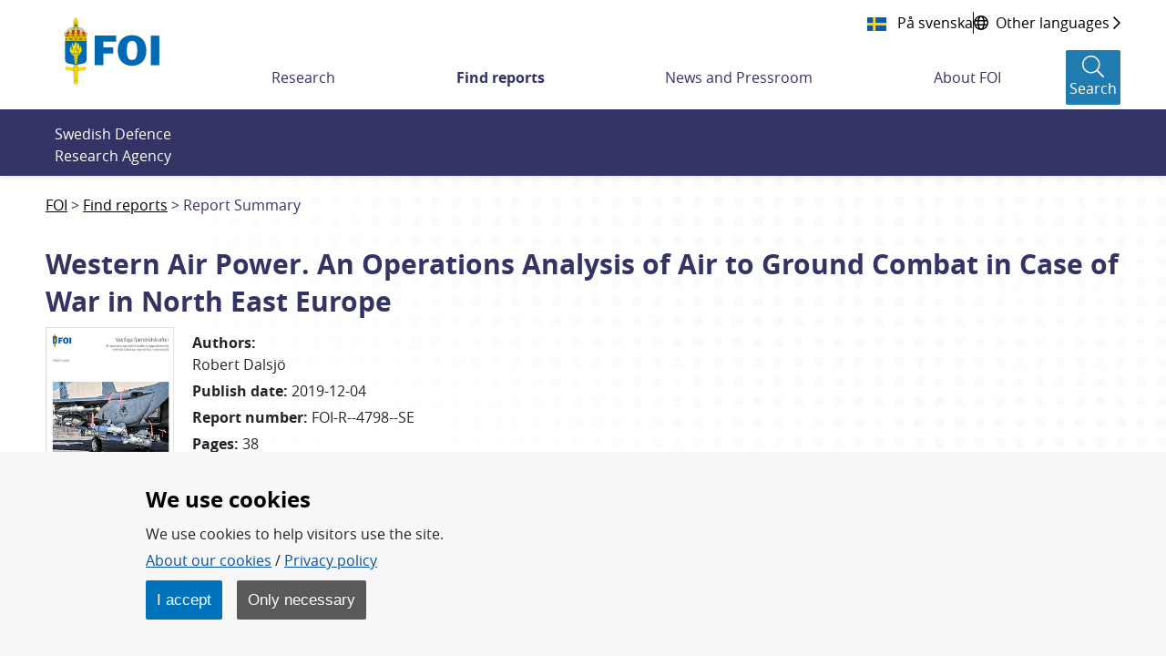

--- FILE ---
content_type: text/html;charset=UTF-8
request_url: https://www.foi.se/en/foi/reports/report-summary.html?reportNo=FOI-R--4798--SE
body_size: 18242
content:
<!DOCTYPE html>
<html lang="en" class="sv-no-js sv-template-bred-sida">
<head>
      <meta charset="UTF-8">
      <script nonce="459ecb60-0142-11f1-8e5c-259acd7c9d03">(function(c){c.add('sv-js');c.remove('sv-no-js');})(document.documentElement.classList)</script>
   <title>Report Summary - Totalförsvarets forskningsinstitut - FOI</title>
         <link rel="preload" href="/sitevision/system-resource/f2cf3ed1d1d92a73df9710cf3c3a33bfda97e71970231402c696b85deb94a095/js/jquery.js" as="script">
   <link rel="preload" href="/sitevision/system-resource/f2cf3ed1d1d92a73df9710cf3c3a33bfda97e71970231402c696b85deb94a095/envision/envision.js" as="script">
   <link rel="preload" href="/sitevision/system-resource/f2cf3ed1d1d92a73df9710cf3c3a33bfda97e71970231402c696b85deb94a095/js/utils.js" as="script">
   <link rel="preload" href="/sitevision/system-resource/f2cf3ed1d1d92a73df9710cf3c3a33bfda97e71970231402c696b85deb94a095/js/portlets.js" as="script">
            <meta name="viewport" content="width=device-width, initial-scale=1, minimum-scale=1, shrink-to-fit=no">
         <meta name="dcterms.identifier" content="https://www.foi.se">
   <meta name="dcterms.language" content="en">
   <meta name="dcterms.format" content="text/html">
   <meta name="dcterms.type" content="text">
            <link rel="canonical" href="/en/foi/reports/report-summary.html">
         <link rel="stylesheet" type="text/css" href="/2.7fd35d7f166c56ebe0b8229/1770106479953/sitevision-responsive-grids.css">
         <link rel="stylesheet" type="text/css" href="/2.7fd35d7f166c56ebe0b8229/1770106504125/sitevision-spacing.css">
      
      <link rel="stylesheet" type="text/css" href="/2.7fd35d7f166c56ebe0b8229/auto/1770043319802/SiteVision.css">
      <link rel="stylesheet" type="text/css" href="/2.7fd35d7f166c56ebe0b8229/0/3976/print/SiteVision.css">
   <link rel="stylesheet" type="text/css" href="/sitevision/system-resource/f2cf3ed1d1d92a73df9710cf3c3a33bfda97e71970231402c696b85deb94a095/css/portlets.css">
   <link rel="stylesheet" type="text/css" href="/sitevision/system-resource/f2cf3ed1d1d92a73df9710cf3c3a33bfda97e71970231402c696b85deb94a095/envision/envision.css">

         <link rel="stylesheet" type="text/css" href="/2.7fd35d7f166c56ebe0b8229/91.7fd35d7f166c56ebe0b884a/1770106510753/0/sv-template-asset.css">
                  <link rel="stylesheet" type="text/css" href="/webapp-resource/4.6b6fc4521690ffa2022653/360.51070ef419b0ae31af6d0/1765775498588/webapp-assets.css">
      <link rel="stylesheet" type="text/css" href="/webapp-resource/4.6b6fc4521690ffa2022653/360.2f6a97f619b2374cd153a5/1769502555700/webapp-assets.css">
      <link rel="stylesheet" type="text/css" href="/webapp-resource/4.6b6fc4521690ffa2022653/360.2f6a97f619b2374cd1547d/1769677275305/webapp-assets.css">
      <link rel="stylesheet" type="text/css" href="/webapp-resource/4.6b6fc4521690ffa2022653/360.18b633d719a7ab40bc41f8/1764310473080/webapp-assets.css">
      <link rel="stylesheet" type="text/css" href="/webapp-resource/4.6b6fc4521690ffa2022653/360.5c305c61184a6aea121245/1673259917954/webapp-assets.css">
         
            <script nonce="459ecb60-0142-11f1-8e5c-259acd7c9d03">!function(t,e){t=t||"docReady",e=e||window;var n=[],o=!1,c=!1;function d(){if(!o){o=!0;for(var t=0;t<n.length;t++)try{n[t].fn.call(window,n[t].ctx)}catch(t){console&&console.error(t)}n=[]}}function a(){"complete"===document.readyState&&d()}e[t]=function(t,e){if("function"!=typeof t)throw new TypeError("callback for docReady(fn) must be a function");o?setTimeout(function(){t(e)},1):(n.push({fn:t,ctx:e}),"complete"===document.readyState?setTimeout(d,1):c||(document.addEventListener?(document.addEventListener("DOMContentLoaded",d,!1),window.addEventListener("load",d,!1)):(document.attachEvent("onreadystatechange",a),window.attachEvent("onload",d)),c=!0))}}("svDocReady",window);</script>
         <link rel="alternate" href="https://www.foi.se/rapporter/rapportsammanfattning.html?reportNo%3DFOI-R--4798--SE" hreflang="sv">
      <link rel="alternate" href="https://www.foi.se/en/foi/reports/report-summary.html?reportNo%3DFOI-R--4798--SE" hreflang="en">
            <script src="/2.7fd35d7f166c56ebe0b8229/91.7fd35d7f166c56ebe0b884a/1770106510797/HEAD/0/sv-template-asset.js"></script>
            

      <script>
function createCookie(name, value, days) {
  if (days) {
    var date = new Date();
    date.setTime(date.getTime() + (days * 24 * 60 * 60 * 1000));
    var expires = "; expires=" + date.toGMTString();
  } else {
    var expires = "";
  }
  document.cookie = name + "=" + value + expires + "; path=/; secure;";
  window.location.reload();
}

function get_cookies_array() {
  var cookies = {};

  if (document.cookie && document.cookie !== '') {
    var split = document.cookie.split(';');
    for (var i = 0; i < split.length; i++) {
      var name_value = split[i].split("=");
      name_value[0] = name_value[0].replace(/^ /, '');
      cookies[decodeURIComponent(name_value[0])] = decodeURIComponent(name_value[1]);
    }
  }
  return cookies;
}

function clearCookies() {
  var cookies = get_cookies_array();
  for (var name in cookies) {
    createCookie(name, '', -1);
  }
}

function getCookie(cname) {
  var name = cname + "=";
  var decodedCookie = decodeURIComponent(document.cookie);
  var ca = decodedCookie.split(';');
  for (var i = 0; i < ca.length; i++) {
    var c = ca[i];
    while (c.charAt(0) == ' ') {
      c = c.substring(1);
    }
    if (c.indexOf(name) == 0) {
      return c.substring(name.length, c.length);
    }
  }
  return "";
}
</script>
      <!-- stat -->
<script>
var stat_cookie = getCookie("stat_denied");
var cookie_consent = getCookie("cookie_consent");
if (stat_cookie != "") {
  //Excluded user from stats
} else {
  if (cookie_consent != "") {
    //Included user for stats (Cookies enabled)        
    var _paq = _paq || [];
    _paq.push(['trackPageView']);
    _paq.push(['enableLinkTracking']);
    (function () {
      var u = "https://stat-ext.foi.se/";
      _paq.push(['setTrackerUrl', u + 'matomo.php']);
      _paq.push(['setSiteId', '1']);
      var d = document, g = d.createElement('script'), s = d.getElementsByTagName('script')[0];
      g.type = 'text/javascript'; g.async = true; g.defer = true; g.src = u + 'matomo.php'; s.parentNode.insertBefore(g, s);
    })();
  } else {
    //Included user for stats (Cookies disabled)
    var _paq = _paq || [];
    _paq.push(['disableCookies']);
    _paq.push(['trackPageView']);
    _paq.push(['enableLinkTracking']);
    (function () {
      var u = "https://stat-ext.foi.se/";
      _paq.push(['setTrackerUrl', u + 'matomo.php']);
      _paq.push(['setSiteId', '1']);
      var d = document, g = d.createElement('script'), s = d.getElementsByTagName('script')[0];
      g.type = 'text/javascript'; g.async = true; g.defer = true; g.src = u + 'matomo.php'; s.parentNode.insertBefore(g, s);
    })();
  }
}
</script>
<!-- End stat Code -->
      <link rel="shortcut icon" href="/favicon.ico" type="image/x-icon" />

               <script nonce="459ecb60-0142-11f1-8e5c-259acd7c9d03">
      window.sv = window.sv || {};
      sv.UNSAFE_MAY_CHANGE_AT_ANY_GIVEN_TIME_webAppExternals = {};
      sv.PageContext = {
      pageId: '4.6b6fc4521690ffa2022653',
      siteId: '2.7fd35d7f166c56ebe0b8229',
      userIdentityId: '',
      userIdentityReadTimeout: 0,
      userLocale: 'en',
      dev: false,
      csrfToken: '',
      html5: true,
      useServerSideEvents: false,
      nodeIsReadOnly: true
      };
   </script>
               <script nonce="459ecb60-0142-11f1-8e5c-259acd7c9d03">!function(){"use strict";var t,n={},e={},i={};function r(t){return n[t]=n[t]||{instances:[],modules:{},bundle:{}},n[t]}document.querySelector("html").classList.add("js");var s={registerBootstrapData:function(t,n,i,r,s){var a,o=e[t];o||(o=e[t]={}),(a=o[i])||(a=o[i]={}),a[n]={subComponents:r,options:s}},registerInitialState:function(t,n){i[t]=n},registerApp:function(n){var e=n.applicationId,i=r(e);if(t){var s={};s[e]=i,s[e].instances=[n],t.start(s)}else i.instances.push(n)},registerModule:function(t){r(t.applicationId).modules[t.path]=t},registerBundle:function(t){r(t.applicationId).bundle=t.bundle},getRegistry:function(){return n},setAppStarter:function(n){t=n},getBootstrapData:function(t){return e[t]},getInitialState:function(t){return i[t]}};window.AppRegistry=s}();</script>
            
  <link rel="canonical" href="https://www.foi.se/en/foi/reports/report-summary.html?reportNo=FOI-R--4798--SE" />
  <meta property="twitter:title" content="Western Air Power. An Operations Analysis of Air to Ground Combat in Case of War in North East Europe">
  <meta property="twitter:description" content="Russia currently has a decided advantage over NATO in terms of mechanised ground
forces in Eastern and Central Europe. However, NATO has an advantage over Russia in
terms of air power, raising the question whether NATO&#39;s weakness on the ground could
be compensated by stronger air power.
This study attempts to approach this issue by the creation and application of a simple
analytic model, proceeding in two stages. In the first stage, the long-range strike assets
that might be available in Europe in case of a limited war in the Baltic region are listed,
including the payloads they could deliver. After setting forces aside for air defence etc,
some 350 sorties per 24 hours could be used over time for strikes against ground targets.
The second stage deals with the effects of the application of this airpower against
attacking manoeuvre units and also against strategic air defence missiles in Kaliningrad.
The result is that a saturation attack on the air defence batteries could very well succeed,
while the results against manoeuvre units varies with the probability of target
identification and of successful prosecution. But even under pessimistic assumptions,
Western air forces might destroy seven battalion combat teams every 24 hours.">
  <meta property="twitter:image" content="https://www.foi.se/rest-api/report/cover/FOI-R--4798--SE">
  <meta property="twitter:card" content="summary_large_image">
  <meta property="twitter:url" content="https://www.foi.se/en/foi/reports/report-summary.html?reportNo=FOI-R--4798--SE">
  <meta property="og:title" content="Western Air Power. An Operations Analysis of Air to Ground Combat in Case of War in North East Europe">
  <meta property="og:description" content="Russia currently has a decided advantage over NATO in terms of mechanised ground
forces in Eastern and Central Europe. However, NATO has an advantage over Russia in
terms of air power, raising the question whether NATO&#39;s weakness on the ground could
be compensated by stronger air power.
This study attempts to approach this issue by the creation and application of a simple
analytic model, proceeding in two stages. In the first stage, the long-range strike assets
that might be available in Europe in case of a limited war in the Baltic region are listed,
including the payloads they could deliver. After setting forces aside for air defence etc,
some 350 sorties per 24 hours could be used over time for strikes against ground targets.
The second stage deals with the effects of the application of this airpower against
attacking manoeuvre units and also against strategic air defence missiles in Kaliningrad.
The result is that a saturation attack on the air defence batteries could very well succeed,
while the results against manoeuvre units varies with the probability of target
identification and of successful prosecution. But even under pessimistic assumptions,
Western air forces might destroy seven battalion combat teams every 24 hours.">
  <meta property="og:image" content="https://www.foi.se/rest-api/report/cover/FOI-R--4798--SE">
  <meta property="og:url" content="https://www.foi.se/en/foi/reports/report-summary.html?reportNo=FOI-R--4798--SE">
  <meta property="description" content="Russia currently has a decided advantage over NATO in terms of mechanised ground
forces in Eastern and Central Europe. However, NATO has an advantage over Russia in
terms of air power, raising the question whether NATO&#39;s weakness on the ground could
be compensated by stronger air power.
This study attempts to approach this issue by the creation and application of a simple
analytic model, proceeding in two stages. In the first stage, the long-range strike assets
that might be available in Europe in case of a limited war in the Baltic region are listed,
including the payloads they could deliver. After setting forces aside for air defence etc,
some 350 sorties per 24 hours could be used over time for strikes against ground targets.
The second stage deals with the effects of the application of this airpower against
attacking manoeuvre units and also against strategic air defence missiles in Kaliningrad.
The result is that a saturation attack on the air defence batteries could very well succeed,
while the results against manoeuvre units varies with the probability of target
identification and of successful prosecution. But even under pessimistic assumptions,
Western air forces might destroy seven battalion combat teams every 24 hours.">
  <meta property="keywords" content="long-range strike forces,ground attack aircraft,fighter aircraft,air operation,air bases,ground-based air defence,the Baltic region,Kaliningrad,brigade,battalion
combat team,precision-guided munitions,cruise missile,capacity,effects">
  
   </head>
<body class=" sv-responsive  env-m-around--0">
<div  id="svid10_7fd35d7f166c56ebe0bbf0d" class="sv-layout"><div class="sv-vertical sv-layout foi-bootstrap sv-skip-spacer sv-template-layout" id="svid10_7fd35d7f166c56ebe0bdd7c"><div id="svid94_7fd35d7f166c56ebe0b934c"><header class="sv-vertical sv-layout foi-header-wrapper sv-skip-spacer sv-template-layout" id="svid10_7fd35d7f166c56ebe0bb368"><div class="sv-vertical sv-layout sv-skip-spacer sv-template-layout" id="svid10_34d9fd4016dcef3425c3e9"><div class="sv-html-portlet sv-portlet sv-skip-spacer sv-template-portlet
" id="svid12_34d9fd4016dcef3425c3ea"><div id="HTML"><!-- HTML --></div><a class="foi-to-content" href="#Mittenspalt" accesskey="s">Till innehållet</a></div>
</div>
<div class="sv-fluid-grid sv-grid-main sv-layout sv-template-layout" id="svid10_7fd35d7f166c56ebe0bd14f"><div class="sv-row sv-layout foi-messages sv-skip-spacer sv-template-layout" id="svid10_e1bcd7316abc64a6b3105"><div class="sv-layout sv-skip-spacer sv-template-portlet
" id="svid30_e1bcd7316abc64a6b3106"><div id="Driftinfo"><!-- Driftinfo --></div><div class="sv-script-portlet sv-portlet sv-skip-spacer sv-template-portlet
" id="svid12_e1bcd7316abc64a6b3db"><div id="messagesSkript"><!-- messages - Skript --></div>

    
<script>
  window.svDocReady(function onDocumentReady() {
    var i18nJson = '{"minimize":"Minimize","show":"Show"}';
    var i18n = JSON.parse(i18nJson);

    function toggleTitle(dateTitle, date) {
      dateTitle.toggle();
      date.toggle();
    }

    function toggleIconClass(icon) {
      if(icon.hasClass('fa-chevron-down')) {
        icon.removeClass('fa-chevron-down');
        icon.addClass('fa-chevron-up');
      } else {
        icon.removeClass('fa-chevron-up');
        icon.addClass('fa-chevron-down');
      }
    }

    function toggleLinkText(linkText) {
      if(linkText.text() === i18n['show']) {
        linkText.text(i18n['minimize']);
      } else {
        linkText.text(i18n['show']);
      }
    }

    function toggleMinimize(link) {
      if(link.css('display') === 'none') {
        link.css('display', 'flex');
      } else {
        link.css('display', 'none');
      }
    }

    function toggleArticle() {
      var article = $svjq(this).closest('.foi-message-article');

      var link = article.find('.foi-message-link');
      var linkText = article.find('.foi-message-minimize');
      var icon = article.find('.foi-message-icon-small');
      var date = article.find('.foi-message-date');
      var dateTitle = article.find('.foi-message-date-title');

      toggleMinimize(link);
      toggleLinkText(linkText);
      toggleIconClass(icon);
      toggleTitle(dateTitle, date);
    }
    
    var minimizers = $svjq('.foi-message-icon-wrapper');
    minimizers.on('click', toggleArticle);
  });
</script>
</div>
</div>
</div>
<div class="sv-row sv-layout foi-messages sv-template-layout" id="svid10_22b5bc8a17ef7a9608818d"><div class="sv-script-portlet sv-portlet sv-skip-spacer sv-template-portlet
" id="svid12_22b5bc8a17ef7a9608818e"><div id="iebannerSkript"><!-- ie_banner - Skript --></div><div id="IEObsolete"  class="foi-ie-banner alert alert-info c3353" role="alert">
	<h4>$i18n['title']</h4>
	<p>$i18n['info']</p>
	<hr>
	<p class="mb-0">$i18n['recommendation']</p>
</div>
<script>
window.svDocReady(function onDocumentReady() {
	var isIE11 = !!window.MSInputMethodContext && !!document.documentMode;
   if (isIE11){
         $svjq("#IEObsolete").show();
   }
});
</script></div>
</div>
<div class="sv-row sv-layout sv-hide-sv-bp-lg sv-hide-sv-bp-xl sv-template-layout" id="svid10_7884c07518a3b5f5b5d91e"><div class="sv-script-portlet sv-portlet sv-skip-spacer sv-template-portlet
" id="svid12_7884c07518a3b5f5b5d91f"><div id="Sprakvaljare"><!-- Språkväljare --></div><div class="foi-language-selector">
      	<a class="sv-font-normal" lang="sv" href="/rapporter/rapportsammanfattning.html?reportNo=FOI-R--4798--SE">
         På svenska
      </a>
            <div class="divider"></div>
            <a class="sv-font-normal globe-icon" href="/en/foi/about-foi/minority-languages-and-easy-swedish.html">
         <span>Other languages</span>
         <span class="far fa-chevron-right"></span>
      </a>
   </div></div>
</div>
<div class="sv-row sv-layout sv-template-layout" id="svid10_7fd35d7f166c56ebe0be01a"><div class="sv-layout sv-skip-spacer sv-column-12 sv-template-layout" id="svid10_7fd35d7f166c56ebe0be283"><div class="sv-vertical sv-layout foi-header sv-skip-spacer sv-template-layout" id="svid10_7fd35d7f166c56ebe0be339"><div class="sv-vertical sv-layout foi-left sv-skip-spacer sv-template-layout" id="svid10_7fd35d7f166c56ebe0b101a4"><div class="sv-script-portlet sv-portlet sv-skip-spacer sv-template-portlet
" id="svid12_56b3a68d167a53b868222"><div id="logoSkript"><!-- logo - Skript --></div><h1>
<a href="/en/foi.html">
  <img class="foi-header-logo" alt="FOI Logo" src="/images/18.6b6fc4521690ffa2022356/1551347670066/foi_logo_svg.svg">
</a>
</h1></div>
</div>
<div class="sv-vertical sv-layout foi-right sv-template-layout" id="svid10_7fd35d7f166c56ebe0be6c8"><div class="sv-vertical sv-layout foi-top sv-skip-spacer sv-template-layout" id="svid10_7fd35d7f166c56ebe0be74e"><div class="sv-vertical sv-layout foi-container sv-skip-spacer sv-template-layout" id="svid10_7fd35d7f166c56ebe0be797"><div class="sv-custom-module sv-se-soleil-ReportCart sv-skip-spacer sv-template-portlet
" id="svid12_5c305c61184a6aea121269"><div id="Rapportkundvagn"><!-- Rapportkundvagn --></div>
<div id="app_mount_12_5c305c61184a6aea121269"></div>
<script data-id="app_meta_12_5c305c61184a6aea121269" type="application/json">{"id":"12_5c305c61184a6aea121269","isOffline":false,"isOnline":true,"baseRouteUri":"/appresource/4.6b6fc4521690ffa2022653/12.5c305c61184a6aea121269","baseViewUri":"/en/foi/reports/report-summary.html?sv.target=12.5c305c61184a6aea121269&sv.12.5c305c61184a6aea121269.route=%2F","baseResourceUri":"/webapp-files/se.soleil.ReportCart/1.0.0"}</script>
<script data-id="app_props_12_5c305c61184a6aea121269" type="application/json">{"orderPageUri":"/en/foi/reports/order-report.html","icons":{"button":"/images/18.3b9d745f1683075a7f666/1547200266727/icon-foi-report--color.svg","delete":"/images/18.3b9d745f1683075a7f6105/1547206199985/icon-trash.svg","cover":"/images/18.13c0537f169c022235814e/1554379892978/fallback-report-cover.svg"},"scrollLimit":"50","showScrollLink":true}</script>
<script 
  src="/webapp-files/se.soleil.ReportCart/1.0.0/client/index.js?167325991795412_5c305c61184a6aea121269"  
  data-app-id="12_5c305c61184a6aea121269" 
   
  defer>
</script>
<script nonce="459ecb60-0142-11f1-8e5c-259acd7c9d03">AppRegistry.registerApp({applicationId:'se.soleil.ReportCart|1.0.0',htmlElementId:'svid12_5c305c61184a6aea121269',route:'/',portletId:'12.5c305c61184a6aea121269',locale:'en',defaultLocale:'en',webAppId:'se.soleil.ReportCart',webAppVersion:'1.0.0',webAppAopId:'360.5c305c61184a6aea121245',webAppImportTime:'1673259917954',requiredLibs:{},childComponentStateExtractionStrategy:'BY_ID'});</script></div>
<div class="sv-script-portlet sv-portlet sv-template-portlet
" id="svid12_54c800ba171588bd6373b"><div id="Sprakvaljare-0"><!-- Språkväljare --></div><div class="foi-language-selector">
      	<a class="sv-font-normal" lang="sv" href="/rapporter/rapportsammanfattning.html?reportNo=FOI-R--4798--SE">
         På svenska
      </a>
            <div class="divider"></div>
            <a class="sv-font-normal globe-icon" href="/en/foi/about-foi/minority-languages-and-easy-swedish.html">
         <span>Other languages</span>
         <span class="far fa-chevron-right"></span>
      </a>
   </div></div>
</div>
</div>
<div class="sv-vertical sv-layout foi-menu__bar foi-bottom sv-template-layout" id="svid10_7fd35d7f166c56ebe0be74f"><div class="sv-vertical sv-layout foi-header__menu sv-skip-spacer sv-template-layout" id="svid10_7fd35d7f166c56ebe0be77b"><div class="sv-vertical sv-layout sv-hide-sv-bp-lg sv-hide-sv-bp-xl sv-skip-spacer sv-template-layout" id="svid10_7fd35d7f166c56ebe0be7a3"><div class="sv-vertical sv-layout foi-header-right-container sv-skip-spacer sv-template-layout" id="svid10_3b9d745f1683075a7f610a"><div class="sv-custom-module sv-se-soleil-ReportCart sv-skip-spacer sv-template-portlet
" id="svid12_5c305c61184a6aea12126b"><div id="Rapportkundvagn-0"><!-- Rapportkundvagn --></div>
<div id="app_mount_12_5c305c61184a6aea12126b"></div>
<script data-id="app_meta_12_5c305c61184a6aea12126b" type="application/json">{"id":"12_5c305c61184a6aea12126b","isOffline":false,"isOnline":true,"baseRouteUri":"/appresource/4.6b6fc4521690ffa2022653/12.5c305c61184a6aea12126b","baseViewUri":"/en/foi/reports/report-summary.html?sv.target=12.5c305c61184a6aea12126b&sv.12.5c305c61184a6aea12126b.route=%2F","baseResourceUri":"/webapp-files/se.soleil.ReportCart/1.0.0"}</script>
<script data-id="app_props_12_5c305c61184a6aea12126b" type="application/json">{"orderPageUri":"/en/foi/reports/order-report.html","icons":{"button":"/images/18.3b9d745f1683075a7f666/1547200266727/icon-foi-report--color.svg","delete":"/images/18.3b9d745f1683075a7f6105/1547206199985/icon-trash.svg","cover":"/images/18.13c0537f169c022235814e/1554379892978/fallback-report-cover.svg"},"scrollLimit":"50","showScrollLink":true}</script>
<script 
  src="/webapp-files/se.soleil.ReportCart/1.0.0/client/index.js?167325991795412_5c305c61184a6aea12126b"  
  data-app-id="12_5c305c61184a6aea12126b" 
   
  defer>
</script>
<script nonce="459ecb60-0142-11f1-8e5c-259acd7c9d03">AppRegistry.registerApp({applicationId:'se.soleil.ReportCart|1.0.0',htmlElementId:'svid12_5c305c61184a6aea12126b',route:'/',portletId:'12.5c305c61184a6aea12126b',locale:'en',defaultLocale:'en',webAppId:'se.soleil.ReportCart',webAppVersion:'1.0.0',webAppAopId:'360.5c305c61184a6aea121245',webAppImportTime:'1673259917954',requiredLibs:{},childComponentStateExtractionStrategy:'BY_ID'});</script></div>
<div class="sv-script-portlet sv-portlet sv-template-portlet
" id="svid12_6d6d80ac1673ce9a6064792"><div id="topactionSkript"><!-- top_action - Skript --></div><div class="foi-top-action-buttons">
  <button id="foi-mobile-searchbutton" aria-label="Sökknapp" class="foi-top-search-button">
    <i class="foi-top-search-button__icon far fa-search"></i>
    <span class="foi-top-search-button__text">Search</span>
  </button>
  
  <button id="foi-mobile-closeMenu" aria-label="Stäng meny" class="foi-top-close-menu foi-top-close-menu--hidden">
    <i class="foi-top-close-menu__icon far fa-times"></i>
    <span class="foi-top-close-menu__text">Close</span>
  </button>
  
  <div class="foi-hamburger-wrapper">
    <button id="foi-mobile-openMenu" aria-label="Öppna meny" class="foi-top-action-button foi-hamburger foi-js-toggle-menu" aria-expanded="false">
      <span class="foi-hamburger__icon">
        <span class="foi-hamburger__top"></span>
        <span class="foi-hamburger__middle"></span>
        <span class="foi-hamburger__bottom"></span>
      </span>
    </button>
    <span class="foi-top-action-text">Menu</span>
  </div>
</div>

<script>
  window.svDocReady(function onDocumentReady() {
    var i18nJson = '{"menu":"Menu","search":"Search","close":"Close"}';
    var i18n = JSON.parse(i18nJson);

    var searchButton = $svjq('.foi-top-search-button');
    searchButton.on('click', { i18n: i18n }, window.Soleil.global_toggleSearch);
  });
</script>
</div>
<div class="sv-script-portlet sv-portlet sv-template-portlet
" id="svid12_6d6d80ac1673ce9a6063bcb"><div id="mobilemenuSkript"><!-- mobile_menu - Skript --></div><div class="foi-mobile-menu-cover-top"></div>
<nav class="foi-mobile-menu-wrapper" aria-expanded="false">
  <div class="foi-mobile-menu__item foi-mobile-menu__item--home">
    <a class="foi-mobile-menu__home" href="/en/foi.html">
      <i class="fal fa-home" aria-hidden="true"></i>
      <span class="foi-mobile-menu__home-text">Home</span>
    </a>
  </div>
  <div class="foi-mobile-menu" data-menu-level="0" data-id="4.178cd742167303e461b1">
  </div>
  <div class="foi-mobile-menu__item" data-border-bottom="true">
    <a class="foi-mobile-menu__research" href="/en/foi/misc/research-a-z.html">Research A-Z</a>
  </div>
  <!--div class="foi-mobile-menu__item">
    <a class="foi-mobile-menu__foi" href="${menuData.foiPageUrl}">foi.se A-Z</a>
  </div>-->
</nav>

<script type="text/foi-mobile-menu-item-tmpl">
  <li class="foi-mobile-menu__item" data-isFolder="<%= item.isFolder %>">
    <% if (item.isFolder === true) {
      print('<span>' + item.displayName + '</span>');
    } else {%>
    <a href="<%= item.uri %>">
      <span><%= item.displayName %></span>
    </a>
    <% } %>
    <button class="foi-mobile-menu__button">
      <i class="far fa-chevron-down" aria-hidden="true"></i>
      <span class="sr-only">Undermeny för <%= item.displayName %></span>
    </button>
  </li>
</script>

<script>
  /* global Soleil */
  /* eslint-disable no-template-curly-in-string */

  window.svDocReady(function onDocumentReady() {
    var config = {
      templateSelector: '[type="text/foi-mobile-menu-item-tmpl"]',
      containerSelector: '.foi-mobile-menu',
      itemSelector: '.foi-mobile-menu__item',
      buttonSelector: '.foi-mobile-menu__button',
      serviceUri: '/rest-api/menu/items',
      currNodeId: '4.6b6fc4521690ffa2022653',
      initOnCreate: true
    };
    Soleil.Menu.create(
      config,
      function onExpand(item) {
        $svjq(item).find('> ul').slideDown(100);
      },
      function onCollapse(item) {
        $svjq(item).find('> ul').slideUp(100);
      }
    );

    var menuButton = $svjq('.foi-hamburger');
    var menuCloseButton = $svjq('.foi-top-close-menu');
    var mobileMenu = $svjq('.foi-mobile-menu-wrapper');
    var mobileCoverTop = $svjq('.foi-mobile-menu-cover-top');
    var mobileCoverBot = $svjq('.foi-cover');
    var buttonWrapper = $svjq('.foi-hamburger-wrapper');
    var messageContainer = $svjq('.foi-messages');

    function toggleMenu() {
      menuCloseButton.toggleClass('foi-top-close-menu--hidden');
      mobileMenu.toggle();
      mobileCoverTop.toggle();
      mobileCoverBot.toggle();
      buttonWrapper.toggle();
      messageContainer.toggle();
    }

    menuButton.on('click', toggleMenu);
    menuCloseButton.on('click', toggleMenu);
  });
</script>
</div>
</div>
</div>
<div class="sv-vertical sv-layout sv-visible-sv-bp-lg sv-visible-sv-bp-xl foi-header-megamenu-container sv-template-layout" id="svid10_7fd35d7f166c56ebe0be7a2"><div class="sv-custom-module sv-se-soleil-topMenu sv-skip-spacer sv-template-portlet
" id="svid12_473b50381836a23846c25"><div id="Toppmeny"><!-- Toppmeny --></div><div id="app_mount_12_473b50381836a23846c25"><nav aria-label="Toppmeny" class="app-3npriv"><ul class="app-3npriv"><li class="app-3npriv"><a href="/en/foi/research.html" class="app-3npriv">Research</a>
      </li><li class="app-3npriv"><a href="/en/foi/reports.html" aria-current="true" class="app-3npriv active">Find reports</a>
      </li><li class="app-3npriv"><a href="/en/foi/news-and-pressroom.html" class="app-3npriv">News and Pressroom</a>
      </li><li class="app-3npriv"><a href="/en/foi/about-foi.html" class="app-3npriv">About FOI</a>
      </li></ul>
</nav></div>
<script nonce="459ecb60-0142-11f1-8e5c-259acd7c9d03">AppRegistry.registerApp({applicationId:'se.soleil.topMenu|1.2.0',htmlElementId:'svid12_473b50381836a23846c25',route:'/',portletId:'12.473b50381836a23846c25',locale:'en',defaultLocale:'en',webAppId:'se.soleil.topMenu',webAppVersion:'1.2.0',webAppAopId:'360.51070ef419b0ae31af6d0',webAppImportTime:'1765775498588',requiredLibs:{},childComponentStateExtractionStrategy:'BY_ID'});</script></div>
<div role="search" aria-label="Sökruta" class="sv-script-portlet sv-portlet sv-template-portlet
" id="svid12_13c0537f169c02223581cb"><div id="searchbuttonSkript"><!-- search_button - Skript --></div><button class="foi-header-search-button" aria-label="Search">
   <i class="foi-header-search-button__icon fal fa-search"></i>
   <span class="foi-header-search-button__text">Search</span>
</button>

<script>
	window.svDocReady(function onDocumentReady() {
    var i18nJson = '{"search":"Search","close":"Close"}';
    var i18n = JSON.parse(i18nJson);

    var searchButton = $svjq('.foi-header-search-button');
    searchButton.on('click', { i18n: i18n }, window.Soleil.global_toggleSearch);
  });
</script>
</div>
</div>
</div>
</div>
</div>
</div>
</div>
</div>
</div>
<div class="sv-vertical sv-layout foi-search-dropdown__wrapper sv-template-layout" id="svid10_7fd35d7f166c56ebe0bdc31"><div class="sv-vertical sv-layout foi-search-dropdown sv-skip-spacer sv-template-layout" id="svid10_7fd35d7f166c56ebe0be180"><div class="sv-vertical sv-layout sv-skip-spacer sv-template-layout" id="svid10_7fd35d7f166c56ebe0be2fd"><div class="sv-vertical sv-layout foi-search-language__wrapper sv-skip-spacer sv-template-layout" id="svid93_7fd35d7f166c56ebe0be373"><div class="sv-text-portlet sv-use-margins foi-search-text sv-skip-spacer sv-template-portlet
" id="svid12_7fd35d7f166c56ebe0b101ad"><div id="Totalforsvaretsforskningsinstitut"><!-- Totalförsvarets forskningsinstitut * --></div><div class="sv-text-portlet-content"><p class="sv-font-normal sv-text-align-left">Swedish Defence Research Agency</p></div></div>
<div class="sv-searchform-portlet sv-portlet sv-template-portlet
" id="svid12_7fd35d7f166c56ebe0b945a"><div id="Sokruta"><!-- Sökruta --></div>

                                                                         
<script nonce="459ecb60-0142-11f1-8e5c-259acd7c9d03">
svDocReady(function() {
   // Queries server for a suggestion list and shows it below the search field
   $svjq("#search12_7fd35d7f166c56ebe0b945a").svAutoComplete({
      source: "/4.6b6fc4521690ffa2022653/12.7fd35d7f166c56ebe0b945a.json?state=autoComplete",
      minLength: 2,
      delay: 200,
      selectedValueContainerId: "search12_7fd35d7f166c56ebe0b945aselectedState"
   });
   // Backwards compatibility for custom templates
   $svjq("#search12_7fd35d7f166c56ebe0b945a").on('focusin', function() {
      if ($svjq("#search12_7fd35d7f166c56ebe0b945a").val() == "Enter search terms") {
         $svjq("#search12_7fd35d7f166c56ebe0b945a").val("");
         return false;
      }
   });
   // Submit, blocks empty and placeholder queries
   $svjq("#search12_7fd35d7f166c56ebe0b945abutton").on('click', function() {
      const qry = $svjq("#search12_7fd35d7f166c56ebe0b945a").val();
      if (qry == "" || qry == "Enter search terms") {
         return false;
      }
   });
   // Invokes the search button if user presses the enter key (needed in IE)
   $svjq("#search12_7fd35d7f166c56ebe0b945a").on('keypress', function(e) {
      if (e.which == 13) {
         $svjq("#search12_7fd35d7f166c56ebe0b945abutton").trigger('focus').trigger('click');
         return false;
      }
   });
});
</script>


<form method="get" action="/en/foi/misc/search.html" class="env-m-around--0">
   <div role="search" aria-label="Sökruta">
      <label for="search12_7fd35d7f166c56ebe0b945a" class="env-assistive-text">Search</label>
      <input id="search12_7fd35d7f166c56ebe0b945a"
             class="sv-font-normal env-align--middle c3352"
             
             type="text"
             name="query"
             autocomplete="off"
             placeholder="Enter search terms"
                           data-aria-owns="search12_7fd35d7f166c56ebe0b945alistbox"
               role="searchbox"
               aria-label="Search"
               aria-haspopup="listbox"
               aria-autocomplete="both"
                  >
               <input id="search12_7fd35d7f166c56ebe0b945abutton" type="submit" class="sv-font-normal env-align--middle" name="submitButton" value="Search">
         </div>
   <div id="search12_7fd35d7f166c56ebe0b945aselectedState" class="env-assistive-text" aria-atomic="true" aria-live="assertive"></div>
</form>
</div>
</div>
</div>
</div>
</div>
</header>
<main role="main" class="sv-vertical sv-layout foi-template-wrapper sv-template-layout" id="svid10_7fd35d7f166c56ebe0bab96"><div class="sv-vertical sv-layout sv-skip-spacer sv-template-layout" id="svid10_7fd35d7f166c56ebe0bd857"><div id="svid94_7fd35d7f166c56ebe0b8e2d"><div class="sv-layout sv-skip-spacer sv-template-portlet
" id="svid30_7fd35d7f166c56ebe0bb05a"><div id="Brodsmulor"><!-- Brödsmulor --></div><div role="navigation" aria-label="Länkstig" class="sv-script-portlet sv-portlet sv-skip-spacer sv-template-portlet
" id="svid12_7fd35d7f166c56ebe0bdc2b"><div id="breadcrumbsSkript"><!-- breadcrumbs - Skript --></div><nav class="foi-breadcrumbs" aria-label="breadcrumb">
      <a href="/en/foi/reports.html" class="d-lg-none btn btn-primary btn-block">Back to  <strong>Find reports</strong></a>
    <div class="d-none d-lg-block container">
    <ol class="breadcrumb d-flex">
                      <li class="breadcrumb-item ">
                      <a href="/en/foi.html">FOI</a>
                  </li>
                      <li class="breadcrumb-item ">
                      <a href="/en/foi/reports.html">Find reports</a>
                  </li>
                              <li class="breadcrumb-item active">
                      <span>Report Summary</span>
                  </li>
          </ol>
  </div>
</nav>
</div>
</div>
<div class="sv-fluid-grid sv-grid-main sv-layout sv-template-layout" id="svid10_7fd35d7f166c56ebe0bbdea"><div class="sv-row sv-layout sv-skip-spacer sv-template-layout" id="svid10_7fd35d7f166c56ebe0bd7ae"><div class="sv-layout sv-skip-spacer sv-column-12 sv-template-layout" id="svid10_7fd35d7f166c56ebe0be0a5"><div class="sv-vertical sv-layout sv-skip-spacer sv-template-layout" id="svid10_7fd35d7f166c56ebe0be298"><div id="svid94_6b6fc4521690ffa2022657" class="pagecontent sv-layout"><div id="Mittenspalt"><!-- Mittenspalt --></div><div class="sv-custom-module sv-se-soleil-ReportSummary sv-skip-spacer" id="svid12_5c305c61184a6aea121265"><div id="Rapportsammanfattning"><!-- Rapportsammanfattning --></div>
<div id="app_mount_12_5c305c61184a6aea121265"><h1>Western Air Power. An Operations Analysis of Air to Ground Combat in Case of War in North East Europe</h1>
<div class="report app-12gk8b"><img class="image app-12gk8b" src="/rest-api/report/cover/FOI-R--4798--SE" alt="">
  <div class="content-wrapper app-12gk8b"><div class="authors-container"><p><span class="bold">Authors:</span></p>
    <ul class="authors"><li class="author">Robert Dalsjö
        </li></ul></div>
    <p class="app-12gk8b"><span class="bold">Publish date:</span>
        2019-12-04</p>
    <p><span class="bold">Report number:</span>
    FOI-R--4798--SE</p>
    <p><span class="bold">Pages:</span>
    38</p>
    <p><span class="bold">Written in:</span>
    Swedish</p>
    
    
    <div class="keywords-container"><p><span class="bold">Keywords:</span></p>
    <ul class="keywords"><li class="keyword">long-range strike forces
        </li><li class="keyword">ground attack aircraft
        </li><li class="keyword">fighter aircraft
        </li><li class="keyword">air operation
        </li><li class="keyword">air bases
        </li><li class="keyword">ground-based air defence
        </li><li class="keyword">the Baltic region
        </li><li class="keyword">Kaliningrad
        </li><li class="keyword">brigade
        </li><li class="keyword">battalion
combat team
        </li><li class="keyword">precision-guided munitions
        </li><li class="keyword">cruise missile
        </li><li class="keyword">capacity
        </li><li class="keyword">effects
        </li></ul></div></div></div>
<div class="button-wrapper app-12gk8b"><a href="/rest-api/report/FOI-R--4798--SE" class="button foi-print-hide get-report-button-ob939r" download>Download report</a></div>
<h2 class="app-12gk8b">Abstract</h2>
  <div class="abstract app-12gk8b"><p class="app-12gk8b">Russia currently has a decided advantage over NATO in terms of mechanised ground
forces in Eastern and Central Europe. However, NATO has an advantage over Russia in
terms of air power, raising the question whether NATO&#39;s weakness on the ground could
be compensated by stronger air power.
This study attempts to approach this issue by the creation and application of a simple
analytic model, proceeding in two stages. In the first stage, the long-range strike assets
that might be available in Europe in case of a limited war in the Baltic region are listed,
including the payloads they could deliver. After setting forces aside for air defence etc,
some 350 sorties per 24 hours could be used over time for strikes against ground targets.
The second stage deals with the effects of the application of this airpower against
attacking manoeuvre units and also against strategic air defence missiles in Kaliningrad.
The result is that a saturation attack on the air defence batteries could very well succeed,
while the results against manoeuvre units varies with the probability of target
identification and of successful prosecution. But even under pessimistic assumptions,
Western air forces might destroy seven battalion combat teams every 24 hours.</p></div></div>
<script data-id="app_meta_12_5c305c61184a6aea121265" type="application/json">{"id":"12_5c305c61184a6aea121265","isOffline":false,"isOnline":true,"baseRouteUri":"/appresource/4.6b6fc4521690ffa2022653/12.5c305c61184a6aea121265","baseViewUri":"/en/foi/reports/report-summary.html?sv.target=12.5c305c61184a6aea121265&sv.12.5c305c61184a6aea121265.route=%2F","baseResourceUri":"/webapp-files/se.soleil.ReportSummary/1.0.7"}</script>
<script data-id="app_props_12_5c305c61184a6aea121265" type="application/json">{"currentLocale":"en","report":{"abstracts":{"en":"Russia currently has a decided advantage over NATO in terms of mechanised ground\r\nforces in Eastern and Central Europe. However, NATO has an advantage over Russia in\r\nterms of air power, raising the question whether NATO's weakness on the ground could\r\nbe compensated by stronger air power.\r\nThis study attempts to approach this issue by the creation and application of a simple\r\nanalytic model, proceeding in two stages. In the first stage, the long-range strike assets\r\nthat might be available in Europe in case of a limited war in the Baltic region are listed,\r\nincluding the payloads they could deliver. After setting forces aside for air defence etc,\r\nsome 350 sorties per 24 hours could be used over time for strikes against ground targets.\r\nThe second stage deals with the effects of the application of this airpower against\r\nattacking manoeuvre units and also against strategic air defence missiles in Kaliningrad.\r\nThe result is that a saturation attack on the air defence batteries could very well succeed,\r\nwhile the results against manoeuvre units varies with the probability of target\r\nidentification and of successful prosecution. But even under pessimistic assumptions,\r\nWestern air forces might destroy seven battalion combat teams every 24 hours.","sv":"Vid ett krig mot Nato i östra Europa skulle Ryssland inledningsvis ha en betydande\r\növervikt vad gäller lokalt tillgängliga markförband. En relevant fråga är därför i vilken\r\nmån de starka västliga fjärrstridskrafterna - främst flyg med precisionsvapen - skulle\r\nkunna tänkas väga upp det ryska övertaget på marken.\r\nDenna begränsade operationsanalytiska studie är ett första försök att nalkas frågan och\r\ngenomförs i två steg. I det första steget förtecknas de fjärrstridskrafter som skulle kunna\r\nfinnas tillgängliga i krig på västsidan i Europa, därefter fördelas dessa ut i en skisserad\r\nluftoperation med huvudsyfte att bekämpa angripande ryska markförband, men också\r\natt bekämpa det ryska luftförsvaret i Kaliningrads län. Kapaciteten i denna luftoperation\r\nuppgår till cirka 350 attackföretag per dygn över tiden, vilka ger en förmåga att leverera\r\ncirka tusen ton bomber eller 4500 styrda vapen per dygn.\r\nDet andra steget utgår från attackkapaciteten och värderar verkan mot luftförsvaret i\r\nKaliningrad och mot de angripande markförbanden. Slutsatsen blir att luftförsvaret borde\r\nkunna nedkämpas genom mättnadsanfall. Vad gäller bekämpning av markförband tas\r\nhänsyn också till sannolikheten för att upptäcka och identifiera respektive träffa och slå\r\nut målen. Men även under pessimistiska antaganden om dessa två variabler skulle cirka\r\n700 fordon per dygn kunna förstöras."},"authors":[{"departmentId":28,"firstName":"Robert","freeTextName":null,"id":0,"lastName":"Dalsjö","order":1,"unitName":"STRATEGI OCH POLICY","userName":"win\\robdal"}],"departments":[{"id":10097,"text":"1 Försvarsanalys"}],"documentPublishedInfo":"","documentType":"FOI rapport","hasFile":true,"id":10573471,"keywords":{"en":["long-range strike forces","ground attack aircraft","fighter aircraft","air operation","air bases","ground-based air defence","the Baltic region","Kaliningrad","brigade","battalion\r\ncombat team","precision-guided munitions","cruise missile","capacity","effects"],"sv":["fjärrstridskrafter","attackflyg","luftoperation","flygbaser","luftvärn","luftförsvar","Östersjöområdet","Kaliningrad","brigad","bataljonsstridsgrupp","precisionsstyrda vapen","kryssningsrobot","kapacitet","verkan"]},"nrOfPages":38,"projectNumbers":[{"id":10573471,"text":"A11902"}],"publishCity":"Stockholm","publishDate":"2019-12-04T00:00:00","reportNumber":"FOI-R--4798--SE","researchAreas":[{"id":74,"text":"Säkerhetspolitik"}],"series":"R","title":{"en":"Western Air Power. An Operations Analysis of Air to Ground Combat in Case of War in North East Europe","sv":"Västliga fjärrstridskrafter. En operationsanalytisk studie av kapaciteten för markmålsbekämpning vid krig i närområdet."},"units":[{"id":0,"text":"STRATEGI OCH POLICY"}],"writtenInLanguage":"Sv"},"intranet":false}</script>
<script 
  src="/webapp-files/se.soleil.ReportSummary/1.0.7/client/index.js?176431047308012_5c305c61184a6aea121265"  
  data-app-id="12_5c305c61184a6aea121265" 
   
  defer>
</script>
<script nonce="459ecb60-0142-11f1-8e5c-259acd7c9d03">AppRegistry.registerApp({applicationId:'se.soleil.ReportSummary|1.0.7',htmlElementId:'svid12_5c305c61184a6aea121265',route:'/',portletId:'12.5c305c61184a6aea121265',locale:'en',defaultLocale:'en',webAppId:'se.soleil.ReportSummary',webAppVersion:'1.0.7',webAppAopId:'360.18b633d719a7ab40bc41f8',webAppImportTime:'1764310473080',requiredLibs:{},childComponentStateExtractionStrategy:'BY_ID'});</script></div>
</div></div>
</div>
<div class="sv-layout sv-column-12 sv-template-layout" id="svid10_46c3b221170ccb3336f101"></div>
</div>
<div class="sv-row sv-layout sv-template-layout" id="svid10_3bc3d52171a18400b1238"><div class="sv-layout sv-skip-spacer sv-column-12 sv-template-layout" id="svid10_3bc3d52171a18400b1239"><div class="sv-layout sv-skip-spacer sv-template-portlet
" id="svid30_3bc3d52171a18400b123a"><div id="Relateradinfo"><!-- Relaterad info --></div><div class="sv-custom-module sv-RelatedBlurbs sv-skip-spacer sv-template-portlet
" id="svid12_e1bcd7316abc64a6b3a"><div id="RelatedBlurbsrelateradeamnen"><!-- RelatedBlurbs - relaterade ämnen --></div><div data-vue-name="RelatedBlurbs" data-vue-portlet="12.e1bcd7316abc64a6b3a"></div><script src="/webapp-files/RelatedBlurbs/1.0.5/vue/index.js"></script><script type="text/javascript">vueApps["RelatedBlurbs"].render("RelatedBlurbs", "12.e1bcd7316abc64a6b3a", {"header":"Related Subjects","relatedData":[],"webapp":{"locale":"en","defaultLocale":"en","portletId":"12.e1bcd7316abc64a6b3a","webAppId":"RelatedBlurbs","webAppVersion":"1.0.5"},"isOffline":false});</script>
<script nonce="459ecb60-0142-11f1-8e5c-259acd7c9d03">AppRegistry.registerApp({applicationId:'RelatedBlurbs|1.0.5',htmlElementId:'svid12_e1bcd7316abc64a6b3a',route:'/',portletId:'12.e1bcd7316abc64a6b3a',locale:'en',defaultLocale:'en',webAppId:'RelatedBlurbs',webAppVersion:'1.0.5',webAppAopId:'360.5b33c2cd17b55d493c2239',webAppImportTime:'1631858360488',requiredLibs:{},childComponentStateExtractionStrategy:'BY_ID'});</script></div>
<div class="sv-custom-module sv-RelatedBlurbs sv-template-portlet
" id="svid12_e1bcd7316abc64a6b3c"><div id="RelatedBlurbsrelateradelankar"><!-- RelatedBlurbs - relaterade länkar --></div><div data-vue-name="RelatedBlurbs" data-vue-portlet="12.e1bcd7316abc64a6b3c"></div><script src="/webapp-files/RelatedBlurbs/1.0.5/vue/index.js"></script><script type="text/javascript">vueApps["RelatedBlurbs"].render("RelatedBlurbs", "12.e1bcd7316abc64a6b3c", {"header":"Related Links","relatedData":[],"webapp":{"locale":"en","defaultLocale":"en","portletId":"12.e1bcd7316abc64a6b3c","webAppId":"RelatedBlurbs","webAppVersion":"1.0.5"},"isOffline":false});</script>
<script nonce="459ecb60-0142-11f1-8e5c-259acd7c9d03">AppRegistry.registerApp({applicationId:'RelatedBlurbs|1.0.5',htmlElementId:'svid12_e1bcd7316abc64a6b3c',route:'/',portletId:'12.e1bcd7316abc64a6b3c',locale:'en',defaultLocale:'en',webAppId:'RelatedBlurbs',webAppVersion:'1.0.5',webAppAopId:'360.5b33c2cd17b55d493c2239',webAppImportTime:'1631858360488',requiredLibs:{},childComponentStateExtractionStrategy:'BY_ID'});</script></div>
<div class="sv-custom-module sv-RelatedBlurbs sv-template-portlet
" id="svid12_e1bcd7316abc64a6b34df"><div id="RelatedBlurbsrelateraderapporter"><!-- RelatedBlurbs - relaterade rapporter --></div><div data-vue-name="RelatedBlurbs" data-vue-portlet="12.e1bcd7316abc64a6b34df"></div><script src="/webapp-files/RelatedBlurbs/1.0.5/vue/index.js"></script><script type="text/javascript">vueApps["RelatedBlurbs"].render("RelatedBlurbs", "12.e1bcd7316abc64a6b34df", {"header":"Reports","relatedData":[],"webapp":{"locale":"en","defaultLocale":"en","portletId":"12.e1bcd7316abc64a6b34df","webAppId":"RelatedBlurbs","webAppVersion":"1.0.5"},"isOffline":false});</script>
<script nonce="459ecb60-0142-11f1-8e5c-259acd7c9d03">AppRegistry.registerApp({applicationId:'RelatedBlurbs|1.0.5',htmlElementId:'svid12_e1bcd7316abc64a6b34df',route:'/',portletId:'12.e1bcd7316abc64a6b34df',locale:'en',defaultLocale:'en',webAppId:'RelatedBlurbs',webAppVersion:'1.0.5',webAppAopId:'360.5b33c2cd17b55d493c2239',webAppImportTime:'1631858360488',requiredLibs:{},childComponentStateExtractionStrategy:'BY_ID'});</script></div>
</div>
</div>
</div>
<div class="sv-row sv-layout sv-template-layout" id="svid10_3bc3d52171a18400b136"><div class="sv-layout sv-skip-spacer sv-column-6 sv-template-layout" id="svid10_3bc3d52171a18400b137"><div class="sv-layout sv-skip-spacer sv-template-portlet
" id="svid30_3bc3d52171a18400b139"><div id="Dela"><!-- Dela --></div><div class="sv-custom-module sv-se-soleil-share sv-skip-spacer sv-template-portlet
" id="svid12_f7f2a4b1880727d25017f"><div id="Delapasocialamedier"><!-- Dela på sociala medier --></div><div id="app_mount_12_f7f2a4b1880727d25017f"><p class="sv-font-lead"><strong>Share page on social media</strong></p>
  <div class="foi-share"><a href="https://www.facebook.com/sharer.php?u=https%3A%2F%2Fwww.foi.se%2Fen%2Ffoi%2Freports%2Freport-summary.html%3FreportNo%3DFOI-R--4798--SE" rel="external" title="Facebook" class="foi-share__item app-ymdsmn"><i class="fab fa-facebook-f"></i></a> 
     
    <a href="https://twitter.com/intent/tweet?text=https%3A%2F%2Fwww.foi.se%2Fen%2Ffoi%2Freports%2Freport-summary.html%3FreportNo%3DFOI-R--4798--SE%20(via%20$FOI)" rel="external" title="X (föredetta Twitter)" class="foi-share__item app-ymdsmn"><svg xmlns="https://www.w3.org/2000/svg" viewBox="0 0 512 512" height="22px" width="22px"><path d="M389.2 48h70.6L305.6 224.2 487 464H345L233.7 318.6 106.5 464H35.8L200.7 275.5 26.8 48H172.4L272.9 180.9 389.2 48zM364.4 421.8h39.1L151.1 88h-42L364.4 421.8z"></path></svg></a>
 <a href="https://www.linkedin.com/shareArticle?mini=true&url=https%3A%2F%2Fwww.foi.se%2Fen%2Ffoi%2Freports%2Freport-summary.html%3FreportNo%3DFOI-R--4798--SE" rel="external" title="LinkedIn" class="foi-share__item app-ymdsmn"><i class="fab fa-linkedin-in"></i></a>
    <a href="mailto:?subject=Reading tips from FOI.se&amp;body=The reading tip is about Report Summary %0Ahttps%3A%2F%2Fwww.foi.se%2Fen%2Ffoi%2Freports%2Freport-summary.html%3FreportNo%3DFOI-R--4798--SE" title="Epost" class="foi-share__item app-ymdsmn" id="envelope"><i class="fa fa-envelope"></i></a></div></div>
<script nonce="459ecb60-0142-11f1-8e5c-259acd7c9d03">AppRegistry.registerApp({applicationId:'se.soleil.share|1.1.0',htmlElementId:'svid12_f7f2a4b1880727d25017f',route:'/',portletId:'12.f7f2a4b1880727d25017f',locale:'en',defaultLocale:'en',webAppId:'se.soleil.share',webAppVersion:'1.1.0',webAppAopId:'360.2f6a97f619b2374cd1547d',webAppImportTime:'1769677275305',requiredLibs:{},childComponentStateExtractionStrategy:'BY_ID'});</script></div>
</div>
</div>
<div class="sv-layout sv-column-3 sv-template-layout" id="svid10_3bc3d52171a18400b138"><div class="sv-script-portlet sv-portlet sv-skip-spacer sv-template-portlet
 c3354"  id="svid12_46c3b221170ccb3336f102"><div id="Skriptfeedback"><!-- Skript - feedback --></div>  <a href="/en/foi/about-foi/about-this-website/give-feedback-on-foi.se.html" class="foi-give-feedback-button">
    <span>Leave feedback</span>
    <i class="far fa-chevron-right"></i>
  </a>
</div>
</div>
</div>
</div>
</div></div>
</main>
<footer class="sv-vertical sv-layout foi-footer sv-template-layout" id="svid10_7fd35d7f166c56ebe0bb32c"><div class="sv-vertical sv-layout foi-footer__content sv-skip-spacer sv-template-layout" id="svid10_7fd35d7f166c56ebe0bcdd7"><div class="sv-fluid-grid sv-grid-main sv-layout sv-skip-spacer sv-template-layout" id="svid10_7fd35d7f166c56ebe0be0ab"><div class="sv-vertical sv-layout sv-skip-spacer sv-template-layout" id="svid10_7fd35d7f166c56ebe0be202"><div class="sv-custom-module sv-se-soleil-footerContent sv-skip-spacer sv-template-portlet
" id="svid12_22b5bc8a17ef7a96088fd"><div id="Footerinnehall"><!-- Footerinnehåll --></div>
<div id="app_mount_12_22b5bc8a17ef7a96088fd"><!-- HTML_TAG_START --><div class="sv-use-margins"><div class="sv-row sv-layout sv-skip-spacer" ><div class="sv-layout sv-skip-spacer sv-column-8" ><div class="sv-text-portlet sv-use-margins sv-skip-spacer c3351"  ><div ><!-- Följ oss --></div><div class="sv-text-portlet-content"><h2 class="sv-font-h2--white" >Follow Us</h2></div></div>  <div class="sv-script-portlet sv-portlet" ><div ><!-- link_list Skript --></div> <div class="foi-link-list">   <div class="foi-link-list__title"></div>   <ul class="foi-link-list__list">         <li class="foi-link-list__list-item">       <a class="foi-link-list__link" href="javascript:void(window.open('https://www.facebook.com/foiforskning','_blank','toolbar=1,location=1,status=1,menubar=1,scrollbars=1,resizable=1'));" title="Facebook">               <img class="foi-link-list__link-svg-icon" src="/images/18.7fd35d7f166c56ebe0be32a/1542369116076/icon-facebook.svg" alt="Facebook Icon"/>                     <div class="foi-link-list__link-name">Facebook</div>             </a>     </li>         <li class="foi-link-list__list-item">       <a class="foi-link-list__link" href="javascript:void(window.open('https://twitter.com/FOIresearch','_blank','toolbar=1,location=1,status=1,menubar=1,scrollbars=1,resizable=1'));" title="X">               <img class="foi-link-list__link-svg-icon" src="/images/18.7884c07518a3b5f5b5d831/1699886136994/x-twitter.svg" alt="X Icon"/>                     <div class="foi-link-list__link-name">X</div>             </a>     </li>         <li class="foi-link-list__list-item">       <a class="foi-link-list__link" href="javascript:void(window.open('https://www.linkedin.com/company/foi','_blank','toolbar=1,location=1,status=1,menubar=1,scrollbars=1,resizable=1'));" title="LinkedIn">               <img class="foi-link-list__link-svg-icon" src="/images/18.7fd35d7f166c56ebe0be329/1542369116061/icon-linkedin.svg" alt="LinkedIn Icon"/>                     <div class="foi-link-list__link-name">LinkedIn</div>             </a>     </li>         <li class="foi-link-list__list-item">       <a class="foi-link-list__link" href="javascript:void(window.open('https://www.youtube.com/user/foiresearch','_blank','toolbar=1,location=1,status=1,menubar=1,scrollbars=1,resizable=1'));" title="YouTube">               <img class="foi-link-list__link-svg-icon" src="/images/18.7fd35d7f166c56ebe0be32c/1542369116107/icon-youtube.svg" alt="YouTube Icon"/>                     <div class="foi-link-list__link-name">YouTube</div>             </a>     </li>       </ul> </div> </div>  </div>  <div class="sv-vertical sv-layout sv-hide-sv-bp-lg sv-hide-sv-bp-xl foi-divider" ></div>  <div class="sv-layout sv-column-4" ><div class="sv-text-portlet sv-use-margins sv-skip-spacer" ><div ><!-- Nyhetsbrev --></div><div class="sv-text-portlet-content"><h2 class="sv-font-h2--white" >Newsletter</h2></div></div>  <div class="sv-text-portlet sv-use-margins" ><div ><!-- Information nyhetsbrev --></div><div class="sv-text-portlet-content"><p class="sv-font-normal--white">Subscribe to FOI&#39;s newsletter.</p></div></div>  <div class="sv-custom-module sv-ActionLink" ><div ><!-- Actionknapp --></div><div data-c><a class="foi-action btn btn-secondary" href="/en/foi/news-and-pressroom/newsletters.html"  >   <span>Newsletter</span>   <i class="far fa-chevron-right" aria-hidden="true"></i> </a> </div><script nonce="459ecb60-0142-11f1-8e5c-259acd7c9d03">AppRegistry.registerBootstrapData('12.7fd35d7f166c56ebe0b9773','fedfca32-7ed3-2743-dea2-f5485d7f9352','main',[],undefined);</script><script nonce="459ecb60-0142-11f1-8e5c-259acd7c9d03">AppRegistry.registerInitialState('12.7fd35d7f166c56ebe0b9773',{"text":"Newsletter","icon":"fa-chevron-right","link":"/en/foi/news-and-pressroom/newsletters.html","openInNewWindow":null,"iconStyle":"far","route":"/"});</script><script src="/webapp-resource/4.7fd35d7f166c56ebe0b8713/360.3c99f56d16f0b584dbf31/1576505597018/webapp-assets.js"></script> <script nonce="459ecb60-0142-11f1-8e5c-259acd7c9d03">AppRegistry.registerApp({applicationId:'ActionLink|1.2.0',htmlElementId:'svid12_7fd35d7f166c56ebe0b9773',route:'/',portletId:'12.7fd35d7f166c56ebe0b9773',locale:'en',defaultLocale:'en',webAppId:'ActionLink',webAppVersion:'1.2.0',webAppAopId:'360.3c99f56d16f0b584dbf31',webAppImportTime:'1576505597018',requiredLibs:{},childComponentStateExtractionStrategy:'BY_PARENT_PROPERTY'});</script></div>  </div>  </div>  <div class="sv-text-portlet sv-use-margins" ><div ><!-- FOI i sociala medier --></div><div class="sv-text-portlet-content"><p class="sv-font-normal--white"><a href="/en/foi/about-foi/foi-in-social-media.html">FOI in Social Media</a></p></div></div>  <div class="sv-vertical sv-layout foi-divider" ></div>  <div class="sv-row sv-layout" ><div class="sv-text-portlet sv-use-margins sv-skip-spacer" ><div ><!-- Kontaktrubrik --></div><div class="sv-text-portlet-content"><h2 class="sv-font-h2--white" >Contact Us</h2></div></div>  </div>  <div class="sv-row sv-layout" ><div class="sv-layout sv-skip-spacer sv-column-4" ><div class="sv-text-portlet sv-use-margins sv-skip-spacer" ><div ><!-- Kontaktinformation --></div><div class="sv-text-portlet-content"><p class="sv-font-normal--white"><strong>Postal address<br></strong>FOI Totalförsvarets forskningsinstitut<br>164 90 Stockholm</p><p class="sv-font-normal--white"><strong>Phone</strong>: <a href="tel:+46703305004">+46 8 555 030 00</a> <br><strong>F</strong><strong>ax</strong>: +46 8 555 031 00<br><strong><a href="mailto:registrator@foi.se">registrator@foi.se</a></strong></p><p class="sv-font-normal--white">Org.nr: 202100-5182<br>VAT SE202100518201<br></p><p class="sv-font-normal--white"><strong>Invoice address<br></strong>PEPPOL ID: 0007:2021005182<br>EDI address: 2021005182<br>Org nr: 202100-5182<br>VAN operator: OPUS Capita<br><a href="https://businessnetwork.opuscapita.com/onboarding/public/landingpage/c1890fa5-4a43-429b-87fb-ac4c06fe98bd#" rel="external">Supplier Portal<img alt="" src="/sitevision/util/images/externallinknewwindow.png"  class="sv-linkicon c3356"><span class="env-assistive-text"> External link, opens in new window.</span></a><br></p><p class="sv-font-normal--white"><a href="/en/foi/about-foi/billing.html">Invoices to FOI</a></p></div></div>  <div class="sv-custom-module sv-ActionLink" ><div ><!-- Actionknapp 1 --></div><div data-c><a class="foi-action btn btn-secondary" href="/en/foi/about-foi/contact-us.html"  >   <span>Contact us</span>   <i class="fal " aria-hidden="true"></i> </a> </div><script nonce="459ecb60-0142-11f1-8e5c-259acd7c9d03">AppRegistry.registerBootstrapData('12.7914561f1697c7127a3111','bb89d9b1-4933-9a1b-a0a3-b918620f0cd7','main',[],undefined);</script><script nonce="459ecb60-0142-11f1-8e5c-259acd7c9d03">AppRegistry.registerInitialState('12.7914561f1697c7127a3111',{"text":"Contact us","icon":"","link":"/en/foi/about-foi/contact-us.html","openInNewWindow":null,"iconStyle":"fal","route":"/"});</script><script src="/webapp-resource/4.7fd35d7f166c56ebe0b8713/360.3c99f56d16f0b584dbf31/1576505597018/webapp-assets.js"></script> <script nonce="459ecb60-0142-11f1-8e5c-259acd7c9d03">AppRegistry.registerApp({applicationId:'ActionLink|1.2.0',htmlElementId:'svid12_7914561f1697c7127a3111',route:'/',portletId:'12.7914561f1697c7127a3111',locale:'en',defaultLocale:'en',webAppId:'ActionLink',webAppVersion:'1.2.0',webAppAopId:'360.3c99f56d16f0b584dbf31',webAppImportTime:'1576505597018',requiredLibs:{},childComponentStateExtractionStrategy:'BY_PARENT_PROPERTY'});</script></div>  </div>  <div class="sv-layout sv-column-4" ><div class="sv-text-portlet sv-use-margins sv-skip-spacer" ><div ><!-- Stockholm / Kista --></div><div class="sv-text-portlet-content"><p class="sv-font-normal--white"><strong>Stockholm / Kista</strong><br><strong>Visiting address</strong><br>Gullfossgatan 6, 164 40 Kista</p><p class="sv-font-normal--white"><strong>Delivery address</strong><br>Gullfossgatan 12, 164 40 Kista<br><strong>Phone</strong>: <a href="tel:08-55503000">+46 8 555 030 00</a></p></div></div>  <div class="sv-custom-module sv-ActionLink" ><div ><!-- Hitta hit (Kista) - Actionknapp --></div><div data-c><a class="foi-action btn btn-secondary" href="https://goo.gl/maps/s477ZGpxoYF2" target="_blank" >   <span>FOI Kista - Map</span>   <i class="fal fa-map-marker-alt" aria-hidden="true"></i> </a> </div><script nonce="459ecb60-0142-11f1-8e5c-259acd7c9d03">AppRegistry.registerBootstrapData('12.7fd35d7f166c56ebe0bdfab','c432a8d3-ed33-60ac-095c-5b24abc26b3e','main',[],undefined);</script><script nonce="459ecb60-0142-11f1-8e5c-259acd7c9d03">AppRegistry.registerInitialState('12.7fd35d7f166c56ebe0bdfab',{"text":"FOI Kista - Map","icon":"fa-map-marker-alt","link":"https://goo.gl/maps/s477ZGpxoYF2","openInNewWindow":"on","iconStyle":"fal","route":"/"});</script><script src="/webapp-resource/4.7fd35d7f166c56ebe0b8713/360.3c99f56d16f0b584dbf31/1576505597018/webapp-assets.js"></script> <script nonce="459ecb60-0142-11f1-8e5c-259acd7c9d03">AppRegistry.registerApp({applicationId:'ActionLink|1.2.0',htmlElementId:'svid12_7fd35d7f166c56ebe0bdfab',route:'/',portletId:'12.7fd35d7f166c56ebe0bdfab',locale:'en',defaultLocale:'en',webAppId:'ActionLink',webAppVersion:'1.2.0',webAppAopId:'360.3c99f56d16f0b584dbf31',webAppImportTime:'1576505597018',requiredLibs:{},childComponentStateExtractionStrategy:'BY_PARENT_PROPERTY'});</script></div>  <div class="sv-text-portlet sv-use-margins" ><div ><!-- Linköping --></div><div class="sv-text-portlet-content"><p class="sv-font-normal--white"><strong>Linköping</strong><br><strong>Visiting and delivery address</strong><br>Olaus Magnus väg 42, Linköping<br><strong>Phone</strong>: <a href="tel:013-378000">+46 13 37 80 00</a></p></div></div>  <div class="sv-custom-module sv-ActionLink" ><div ><!-- Hitta hit (Linköping) - Actionknapp --></div><div data-c><a class="foi-action btn btn-secondary" href="https://goo.gl/maps/CVun5zvvueE2" target="_blank" >   <span>FOI Linköping - Map</span>   <i class="fal fa-map-marker-alt" aria-hidden="true"></i> </a> </div><script nonce="459ecb60-0142-11f1-8e5c-259acd7c9d03">AppRegistry.registerBootstrapData('12.7fd35d7f166c56ebe0bdfad','2cafc6eb-9781-08c6-c70b-102359ecf295','main',[],undefined);</script><script nonce="459ecb60-0142-11f1-8e5c-259acd7c9d03">AppRegistry.registerInitialState('12.7fd35d7f166c56ebe0bdfad',{"text":"FOI Linköping - Map","icon":"fa-map-marker-alt","link":"https://goo.gl/maps/CVun5zvvueE2","openInNewWindow":"on","iconStyle":"fal","route":"/"});</script><script src="/webapp-resource/4.7fd35d7f166c56ebe0b8713/360.3c99f56d16f0b584dbf31/1576505597018/webapp-assets.js"></script> <script nonce="459ecb60-0142-11f1-8e5c-259acd7c9d03">AppRegistry.registerApp({applicationId:'ActionLink|1.2.0',htmlElementId:'svid12_7fd35d7f166c56ebe0bdfad',route:'/',portletId:'12.7fd35d7f166c56ebe0bdfad',locale:'en',defaultLocale:'en',webAppId:'ActionLink',webAppVersion:'1.2.0',webAppAopId:'360.3c99f56d16f0b584dbf31',webAppImportTime:'1576505597018',requiredLibs:{},childComponentStateExtractionStrategy:'BY_PARENT_PROPERTY'});</script></div>  </div>  <div class="sv-layout foi-footer-content__contact--adjust-padding sv-column-4" ><div class="sv-text-portlet sv-use-margins sv-skip-spacer" ><div ><!-- Grindsjön --></div><div class="sv-text-portlet-content"><p class="sv-font-normal--white"><strong>Grindsjön</strong><br><strong>Visiting and delivery address</strong><br>Olof Arrhenius väg 31, Norra Sorunda<br><strong>Phone</strong>: <a href="tel:08-55503000">+46 8 55 030 00</a></p></div></div>  <div class="sv-custom-module sv-ActionLink" ><div ><!-- Hitta hit (Grindsjön) - Actionknapp --></div><div data-c><a class="foi-action btn btn-secondary" href="https://goo.gl/maps/fnpwKrExony" target="_blank" >   <span>FOI Grindsjön - Map</span>   <i class="fal fa-map-marker-alt" aria-hidden="true"></i> </a> </div><script nonce="459ecb60-0142-11f1-8e5c-259acd7c9d03">AppRegistry.registerBootstrapData('12.7fd35d7f166c56ebe0bdfae','e53e97fb-48a3-d4c8-9e30-4a21ca11d335','main',[],undefined);</script><script nonce="459ecb60-0142-11f1-8e5c-259acd7c9d03">AppRegistry.registerInitialState('12.7fd35d7f166c56ebe0bdfae',{"text":"FOI Grindsjön - Map","icon":"fa-map-marker-alt","link":"https://goo.gl/maps/fnpwKrExony","openInNewWindow":"on","iconStyle":"fal","route":"/"});</script><script src="/webapp-resource/4.7fd35d7f166c56ebe0b8713/360.3c99f56d16f0b584dbf31/1576505597018/webapp-assets.js"></script> <script nonce="459ecb60-0142-11f1-8e5c-259acd7c9d03">AppRegistry.registerApp({applicationId:'ActionLink|1.2.0',htmlElementId:'svid12_7fd35d7f166c56ebe0bdfae',route:'/',portletId:'12.7fd35d7f166c56ebe0bdfae',locale:'en',defaultLocale:'en',webAppId:'ActionLink',webAppVersion:'1.2.0',webAppAopId:'360.3c99f56d16f0b584dbf31',webAppImportTime:'1576505597018',requiredLibs:{},childComponentStateExtractionStrategy:'BY_PARENT_PROPERTY'});</script></div>  <div class="sv-text-portlet sv-use-margins" ><div ><!-- Umeå --></div><div class="sv-text-portlet-content"><p class="sv-font-normal--white"><strong>Umeå</strong><br><strong>Visiting and delivery address</strong><br>Cementvägen 20, Umeå<br><strong>Phone</strong>: <a href="tel:090-106600">+46 90-10 66 00</a></p></div></div>  <div class="sv-custom-module sv-ActionLink" ><div ><!-- Hitta hit (Umeå) - Actionknapp --></div><div data-c><a class="foi-action btn btn-secondary" href="https://goo.gl/maps/HJjWiLXDE582" target="_blank" >   <span>FOI Umeå - Map</span>   <i class="fal fa-map-marker-alt" aria-hidden="true"></i> </a> </div><script nonce="459ecb60-0142-11f1-8e5c-259acd7c9d03">AppRegistry.registerBootstrapData('12.7fd35d7f166c56ebe0bdfb3','e9bc3858-d98a-8676-a990-6767d63d618c','main',[],undefined);</script><script nonce="459ecb60-0142-11f1-8e5c-259acd7c9d03">AppRegistry.registerInitialState('12.7fd35d7f166c56ebe0bdfb3',{"text":"FOI Umeå - Map","icon":"fa-map-marker-alt","link":"https://goo.gl/maps/HJjWiLXDE582","openInNewWindow":"on","iconStyle":"fal","route":"/"});</script><script src="/webapp-resource/4.7fd35d7f166c56ebe0b8713/360.3c99f56d16f0b584dbf31/1576505597018/webapp-assets.js"></script> <script nonce="459ecb60-0142-11f1-8e5c-259acd7c9d03">AppRegistry.registerApp({applicationId:'ActionLink|1.2.0',htmlElementId:'svid12_7fd35d7f166c56ebe0bdfb3',route:'/',portletId:'12.7fd35d7f166c56ebe0bdfb3',locale:'en',defaultLocale:'en',webAppId:'ActionLink',webAppVersion:'1.2.0',webAppAopId:'360.3c99f56d16f0b584dbf31',webAppImportTime:'1576505597018',requiredLibs:{},childComponentStateExtractionStrategy:'BY_PARENT_PROPERTY'});</script></div>  </div>  </div>  <div class="sv-vertical sv-layout foi-divider" ></div>  <div class="sv-row sv-layout" ><div class="sv-layout sv-skip-spacer sv-column-6" ><div class="sv-text-portlet sv-use-margins sv-skip-spacer" ><div ><!-- Om webbplatsen --></div><div class="sv-text-portlet-content"><p class="sv-font-normal--white"><strong><a href="/en/foi/about-foi/about-this-website.html">About the Website</a></strong></p></div></div>  <div class="sv-text-portlet sv-use-margins" ><div ><!-- Tyck till - länk --></div><div class="sv-text-portlet-content"><p class="sv-font-normal--white"><strong><a href="/en/foi/about-foi/about-this-website/give-feedback-on-foi.se.html">Give feedback on the web site</a></strong></p></div></div>  </div>  <div class="sv-layout sv-column-6" ><div class="sv-text-portlet sv-use-margins sv-skip-spacer" ><div ><!-- Text --></div><div class="sv-text-portlet-content"><p class="sv-font-normal--white sv-text-align-right"><strong><a href="/en/foi/about-foi/about-this-website/accessibility-statement-for-foi.se.html">Accessibility statement</a></strong><br><strong><a href="/en/foi/about-foi/about-this-website/privacy-policy.html">Privacy Policy</a></strong><br><a href="/en/foi/about-foi/about-this-website/privacy-policy/about-cookies.html"><strong>About Cookies</strong></a></p></div></div>  </div>  </div></div><!-- HTML_TAG_END --></div>
<script data-id="app_meta_12_22b5bc8a17ef7a96088fd" type="application/json">{"id":"12_22b5bc8a17ef7a96088fd","isOffline":false,"isOnline":true,"baseRouteUri":"/appresource/4.6b6fc4521690ffa2022653/12.22b5bc8a17ef7a96088fd","baseViewUri":"/en/foi/reports/report-summary.html?sv.target=12.22b5bc8a17ef7a96088fd&sv.12.22b5bc8a17ef7a96088fd.route=%2F","baseResourceUri":"/webapp-files/se.soleil.footerContent/1.1.0"}</script>
<script data-id="app_props_12_22b5bc8a17ef7a96088fd" type="application/json">{"pageContent":"&lt;div class=\"sv-use-margins\"&gt;&lt;div class=\"sv-row sv-layout sv-skip-spacer\" &gt;&lt;div class=\"sv-layout sv-skip-spacer sv-column-8\" &gt;&lt;div class=\"sv-text-portlet sv-use-margins sv-skip-spacer\" style=\"margin-bottom:15px\" &gt;&lt;div &gt;&lt;!-- Följ oss --&gt;&lt;/div&gt;&lt;div class=\"sv-text-portlet-content\"&gt;&lt;h2 class=\"sv-font-h2--white\" &gt;Follow Us&lt;/h2&gt;&lt;/div&gt;&lt;/div&gt;  &lt;div class=\"sv-script-portlet sv-portlet\" &gt;&lt;div &gt;&lt;!-- link_list Skript --&gt;&lt;/div&gt; &lt;div class=\"foi-link-list\"&gt;   &lt;div class=\"foi-link-list__title\"&gt;&lt;/div&gt;   &lt;ul class=\"foi-link-list__list\"&gt;         &lt;li class=\"foi-link-list__list-item\"&gt;       &lt;a class=\"foi-link-list__link\" href=\"javascript:void(window.open('https://www.facebook.com/foiforskning','_blank','toolbar=1,location=1,status=1,menubar=1,scrollbars=1,resizable=1'));\" title=\"Facebook\"&gt;               &lt;img class=\"foi-link-list__link-svg-icon\" src=\"/images/18.7fd35d7f166c56ebe0be32a/1542369116076/icon-facebook.svg\" alt=\"Facebook Icon\"/&gt;                     &lt;div class=\"foi-link-list__link-name\"&gt;Facebook&lt;/div&gt;             &lt;/a&gt;     &lt;/li&gt;         &lt;li class=\"foi-link-list__list-item\"&gt;       &lt;a class=\"foi-link-list__link\" href=\"javascript:void(window.open('https://twitter.com/FOIresearch','_blank','toolbar=1,location=1,status=1,menubar=1,scrollbars=1,resizable=1'));\" title=\"X\"&gt;               &lt;img class=\"foi-link-list__link-svg-icon\" src=\"/images/18.7884c07518a3b5f5b5d831/1699886136994/x-twitter.svg\" alt=\"X Icon\"/&gt;                     &lt;div class=\"foi-link-list__link-name\"&gt;X&lt;/div&gt;             &lt;/a&gt;     &lt;/li&gt;         &lt;li class=\"foi-link-list__list-item\"&gt;       &lt;a class=\"foi-link-list__link\" href=\"javascript:void(window.open('https://www.linkedin.com/company/foi','_blank','toolbar=1,location=1,status=1,menubar=1,scrollbars=1,resizable=1'));\" title=\"LinkedIn\"&gt;               &lt;img class=\"foi-link-list__link-svg-icon\" src=\"/images/18.7fd35d7f166c56ebe0be329/1542369116061/icon-linkedin.svg\" alt=\"LinkedIn Icon\"/&gt;                     &lt;div class=\"foi-link-list__link-name\"&gt;LinkedIn&lt;/div&gt;             &lt;/a&gt;     &lt;/li&gt;         &lt;li class=\"foi-link-list__list-item\"&gt;       &lt;a class=\"foi-link-list__link\" href=\"javascript:void(window.open('https://www.youtube.com/user/foiresearch','_blank','toolbar=1,location=1,status=1,menubar=1,scrollbars=1,resizable=1'));\" title=\"YouTube\"&gt;               &lt;img class=\"foi-link-list__link-svg-icon\" src=\"/images/18.7fd35d7f166c56ebe0be32c/1542369116107/icon-youtube.svg\" alt=\"YouTube Icon\"/&gt;                     &lt;div class=\"foi-link-list__link-name\"&gt;YouTube&lt;/div&gt;             &lt;/a&gt;     &lt;/li&gt;       &lt;/ul&gt; &lt;/div&gt; &lt;/div&gt;  &lt;/div&gt;  &lt;div class=\"sv-vertical sv-layout sv-hide-sv-bp-lg sv-hide-sv-bp-xl foi-divider\" &gt;&lt;/div&gt;  &lt;div class=\"sv-layout sv-column-4\" &gt;&lt;div class=\"sv-text-portlet sv-use-margins sv-skip-spacer\" &gt;&lt;div &gt;&lt;!-- Nyhetsbrev --&gt;&lt;/div&gt;&lt;div class=\"sv-text-portlet-content\"&gt;&lt;h2 class=\"sv-font-h2--white\" &gt;Newsletter&lt;/h2&gt;&lt;/div&gt;&lt;/div&gt;  &lt;div class=\"sv-text-portlet sv-use-margins\" &gt;&lt;div &gt;&lt;!-- Information nyhetsbrev --&gt;&lt;/div&gt;&lt;div class=\"sv-text-portlet-content\"&gt;&lt;p class=\"sv-font-normal--white\"&gt;Subscribe to FOI&#39;s newsletter.&lt;/p&gt;&lt;/div&gt;&lt;/div&gt;  &lt;div class=\"sv-custom-module sv-ActionLink\" &gt;&lt;div &gt;&lt;!-- Actionknapp --&gt;&lt;/div&gt;&lt;div data-c&gt;&lt;a class=\"foi-action btn btn-secondary\" href=\"/en/foi/news-and-pressroom/newsletters.html\"  &gt;   &lt;span&gt;Newsletter&lt;/span&gt;   &lt;i class=\"far fa-chevron-right\" aria-hidden=\"true\"&gt;&lt;/i&gt; &lt;/a&gt; &lt;/div&gt;&lt;script nonce=\"459ecb60-0142-11f1-8e5c-259acd7c9d03\"&gt;AppRegistry.registerBootstrapData('12.7fd35d7f166c56ebe0b9773','fedfca32-7ed3-2743-dea2-f5485d7f9352','main',[],undefined);&lt;/script&gt;&lt;script nonce=\"459ecb60-0142-11f1-8e5c-259acd7c9d03\"&gt;AppRegistry.registerInitialState('12.7fd35d7f166c56ebe0b9773',{\"text\":\"Newsletter\",\"icon\":\"fa-chevron-right\",\"link\":\"/en/foi/news-and-pressroom/newsletters.html\",\"openInNewWindow\":null,\"iconStyle\":\"far\",\"route\":\"/\"});&lt;/script&gt;&lt;script src=\"/webapp-resource/4.7fd35d7f166c56ebe0b8713/360.3c99f56d16f0b584dbf31/1576505597018/webapp-assets.js\"&gt;&lt;/script&gt; &lt;script nonce=\"459ecb60-0142-11f1-8e5c-259acd7c9d03\"&gt;AppRegistry.registerApp({applicationId:'ActionLink|1.2.0',htmlElementId:'svid12_7fd35d7f166c56ebe0b9773',route:'/',portletId:'12.7fd35d7f166c56ebe0b9773',locale:'en',defaultLocale:'en',webAppId:'ActionLink',webAppVersion:'1.2.0',webAppAopId:'360.3c99f56d16f0b584dbf31',webAppImportTime:'1576505597018',requiredLibs:{},childComponentStateExtractionStrategy:'BY_PARENT_PROPERTY'});&lt;/script&gt;&lt;/div&gt;  &lt;/div&gt;  &lt;/div&gt;  &lt;div class=\"sv-text-portlet sv-use-margins\" &gt;&lt;div &gt;&lt;!-- FOI i sociala medier --&gt;&lt;/div&gt;&lt;div class=\"sv-text-portlet-content\"&gt;&lt;p class=\"sv-font-normal--white\"&gt;&lt;a href=\"/en/foi/about-foi/foi-in-social-media.html\"&gt;FOI in Social Media&lt;/a&gt;&lt;/p&gt;&lt;/div&gt;&lt;/div&gt;  &lt;div class=\"sv-vertical sv-layout foi-divider\" &gt;&lt;/div&gt;  &lt;div class=\"sv-row sv-layout\" &gt;&lt;div class=\"sv-text-portlet sv-use-margins sv-skip-spacer\" &gt;&lt;div &gt;&lt;!-- Kontaktrubrik --&gt;&lt;/div&gt;&lt;div class=\"sv-text-portlet-content\"&gt;&lt;h2 class=\"sv-font-h2--white\" &gt;Contact Us&lt;/h2&gt;&lt;/div&gt;&lt;/div&gt;  &lt;/div&gt;  &lt;div class=\"sv-row sv-layout\" &gt;&lt;div class=\"sv-layout sv-skip-spacer sv-column-4\" &gt;&lt;div class=\"sv-text-portlet sv-use-margins sv-skip-spacer\" &gt;&lt;div &gt;&lt;!-- Kontaktinformation --&gt;&lt;/div&gt;&lt;div class=\"sv-text-portlet-content\"&gt;&lt;p class=\"sv-font-normal--white\"&gt;&lt;strong&gt;Postal address&lt;br&gt;&lt;/strong&gt;FOI Totalförsvarets forskningsinstitut&lt;br&gt;164 90 Stockholm&lt;/p&gt;&lt;p class=\"sv-font-normal--white\"&gt;&lt;strong&gt;Phone&lt;/strong&gt;: &lt;a href=\"tel:+46703305004\"&gt;+46 8 555 030 00&lt;/a&gt; &lt;br&gt;&lt;strong&gt;F&lt;/strong&gt;&lt;strong&gt;ax&lt;/strong&gt;: +46 8 555 031 00&lt;br&gt;&lt;strong&gt;&lt;a href=\"mailto:registrator@foi.se\"&gt;registrator@foi.se&lt;/a&gt;&lt;/strong&gt;&lt;/p&gt;&lt;p class=\"sv-font-normal--white\"&gt;Org.nr: 202100-5182&lt;br&gt;VAT SE202100518201&lt;br&gt;&lt;/p&gt;&lt;p class=\"sv-font-normal--white\"&gt;&lt;strong&gt;Invoice address&lt;br&gt;&lt;/strong&gt;PEPPOL ID: 0007:2021005182&lt;br&gt;EDI address: 2021005182&lt;br&gt;Org nr: 202100-5182&lt;br&gt;VAN operator: OPUS Capita&lt;br&gt;&lt;a href=\"https://businessnetwork.opuscapita.com/onboarding/public/landingpage/c1890fa5-4a43-429b-87fb-ac4c06fe98bd#\" rel=\"external\"&gt;Supplier Portal&lt;img alt=\"\" src=\"/sitevision/util/images/externallinknewwindow.png\" style=\"max-width:11px;max-height:10px\" class=\"sv-linkicon\"&gt;&lt;span class=\"env-assistive-text\"&gt; External link, opens in new window.&lt;/span&gt;&lt;/a&gt;&lt;br&gt;&lt;/p&gt;&lt;p class=\"sv-font-normal--white\"&gt;&lt;a href=\"/en/foi/about-foi/billing.html\"&gt;Invoices to FOI&lt;/a&gt;&lt;/p&gt;&lt;/div&gt;&lt;/div&gt;  &lt;div class=\"sv-custom-module sv-ActionLink\" &gt;&lt;div &gt;&lt;!-- Actionknapp 1 --&gt;&lt;/div&gt;&lt;div data-c&gt;&lt;a class=\"foi-action btn btn-secondary\" href=\"/en/foi/about-foi/contact-us.html\"  &gt;   &lt;span&gt;Contact us&lt;/span&gt;   &lt;i class=\"fal \" aria-hidden=\"true\"&gt;&lt;/i&gt; &lt;/a&gt; &lt;/div&gt;&lt;script nonce=\"459ecb60-0142-11f1-8e5c-259acd7c9d03\"&gt;AppRegistry.registerBootstrapData('12.7914561f1697c7127a3111','bb89d9b1-4933-9a1b-a0a3-b918620f0cd7','main',[],undefined);&lt;/script&gt;&lt;script nonce=\"459ecb60-0142-11f1-8e5c-259acd7c9d03\"&gt;AppRegistry.registerInitialState('12.7914561f1697c7127a3111',{\"text\":\"Contact us\",\"icon\":\"\",\"link\":\"/en/foi/about-foi/contact-us.html\",\"openInNewWindow\":null,\"iconStyle\":\"fal\",\"route\":\"/\"});&lt;/script&gt;&lt;script src=\"/webapp-resource/4.7fd35d7f166c56ebe0b8713/360.3c99f56d16f0b584dbf31/1576505597018/webapp-assets.js\"&gt;&lt;/script&gt; &lt;script nonce=\"459ecb60-0142-11f1-8e5c-259acd7c9d03\"&gt;AppRegistry.registerApp({applicationId:'ActionLink|1.2.0',htmlElementId:'svid12_7914561f1697c7127a3111',route:'/',portletId:'12.7914561f1697c7127a3111',locale:'en',defaultLocale:'en',webAppId:'ActionLink',webAppVersion:'1.2.0',webAppAopId:'360.3c99f56d16f0b584dbf31',webAppImportTime:'1576505597018',requiredLibs:{},childComponentStateExtractionStrategy:'BY_PARENT_PROPERTY'});&lt;/script&gt;&lt;/div&gt;  &lt;/div&gt;  &lt;div class=\"sv-layout sv-column-4\" &gt;&lt;div class=\"sv-text-portlet sv-use-margins sv-skip-spacer\" &gt;&lt;div &gt;&lt;!-- Stockholm / Kista --&gt;&lt;/div&gt;&lt;div class=\"sv-text-portlet-content\"&gt;&lt;p class=\"sv-font-normal--white\"&gt;&lt;strong&gt;Stockholm / Kista&lt;/strong&gt;&lt;br&gt;&lt;strong&gt;Visiting address&lt;/strong&gt;&lt;br&gt;Gullfossgatan 6, 164 40 Kista&lt;/p&gt;&lt;p class=\"sv-font-normal--white\"&gt;&lt;strong&gt;Delivery address&lt;/strong&gt;&lt;br&gt;Gullfossgatan 12, 164 40 Kista&lt;br&gt;&lt;strong&gt;Phone&lt;/strong&gt;: &lt;a href=\"tel:08-55503000\"&gt;+46 8 555 030 00&lt;/a&gt;&lt;/p&gt;&lt;/div&gt;&lt;/div&gt;  &lt;div class=\"sv-custom-module sv-ActionLink\" &gt;&lt;div &gt;&lt;!-- Hitta hit (Kista) - Actionknapp --&gt;&lt;/div&gt;&lt;div data-c&gt;&lt;a class=\"foi-action btn btn-secondary\" href=\"https://goo.gl/maps/s477ZGpxoYF2\" target=\"_blank\" &gt;   &lt;span&gt;FOI Kista - Map&lt;/span&gt;   &lt;i class=\"fal fa-map-marker-alt\" aria-hidden=\"true\"&gt;&lt;/i&gt; &lt;/a&gt; &lt;/div&gt;&lt;script nonce=\"459ecb60-0142-11f1-8e5c-259acd7c9d03\"&gt;AppRegistry.registerBootstrapData('12.7fd35d7f166c56ebe0bdfab','c432a8d3-ed33-60ac-095c-5b24abc26b3e','main',[],undefined);&lt;/script&gt;&lt;script nonce=\"459ecb60-0142-11f1-8e5c-259acd7c9d03\"&gt;AppRegistry.registerInitialState('12.7fd35d7f166c56ebe0bdfab',{\"text\":\"FOI Kista - Map\",\"icon\":\"fa-map-marker-alt\",\"link\":\"https://goo.gl/maps/s477ZGpxoYF2\",\"openInNewWindow\":\"on\",\"iconStyle\":\"fal\",\"route\":\"/\"});&lt;/script&gt;&lt;script src=\"/webapp-resource/4.7fd35d7f166c56ebe0b8713/360.3c99f56d16f0b584dbf31/1576505597018/webapp-assets.js\"&gt;&lt;/script&gt; &lt;script nonce=\"459ecb60-0142-11f1-8e5c-259acd7c9d03\"&gt;AppRegistry.registerApp({applicationId:'ActionLink|1.2.0',htmlElementId:'svid12_7fd35d7f166c56ebe0bdfab',route:'/',portletId:'12.7fd35d7f166c56ebe0bdfab',locale:'en',defaultLocale:'en',webAppId:'ActionLink',webAppVersion:'1.2.0',webAppAopId:'360.3c99f56d16f0b584dbf31',webAppImportTime:'1576505597018',requiredLibs:{},childComponentStateExtractionStrategy:'BY_PARENT_PROPERTY'});&lt;/script&gt;&lt;/div&gt;  &lt;div class=\"sv-text-portlet sv-use-margins\" &gt;&lt;div &gt;&lt;!-- Linköping --&gt;&lt;/div&gt;&lt;div class=\"sv-text-portlet-content\"&gt;&lt;p class=\"sv-font-normal--white\"&gt;&lt;strong&gt;Linköping&lt;/strong&gt;&lt;br&gt;&lt;strong&gt;Visiting and delivery address&lt;/strong&gt;&lt;br&gt;Olaus Magnus väg 42, Linköping&lt;br&gt;&lt;strong&gt;Phone&lt;/strong&gt;: &lt;a href=\"tel:013-378000\"&gt;+46 13 37 80 00&lt;/a&gt;&lt;/p&gt;&lt;/div&gt;&lt;/div&gt;  &lt;div class=\"sv-custom-module sv-ActionLink\" &gt;&lt;div &gt;&lt;!-- Hitta hit (Linköping) - Actionknapp --&gt;&lt;/div&gt;&lt;div data-c&gt;&lt;a class=\"foi-action btn btn-secondary\" href=\"https://goo.gl/maps/CVun5zvvueE2\" target=\"_blank\" &gt;   &lt;span&gt;FOI Linköping - Map&lt;/span&gt;   &lt;i class=\"fal fa-map-marker-alt\" aria-hidden=\"true\"&gt;&lt;/i&gt; &lt;/a&gt; &lt;/div&gt;&lt;script nonce=\"459ecb60-0142-11f1-8e5c-259acd7c9d03\"&gt;AppRegistry.registerBootstrapData('12.7fd35d7f166c56ebe0bdfad','2cafc6eb-9781-08c6-c70b-102359ecf295','main',[],undefined);&lt;/script&gt;&lt;script nonce=\"459ecb60-0142-11f1-8e5c-259acd7c9d03\"&gt;AppRegistry.registerInitialState('12.7fd35d7f166c56ebe0bdfad',{\"text\":\"FOI Linköping - Map\",\"icon\":\"fa-map-marker-alt\",\"link\":\"https://goo.gl/maps/CVun5zvvueE2\",\"openInNewWindow\":\"on\",\"iconStyle\":\"fal\",\"route\":\"/\"});&lt;/script&gt;&lt;script src=\"/webapp-resource/4.7fd35d7f166c56ebe0b8713/360.3c99f56d16f0b584dbf31/1576505597018/webapp-assets.js\"&gt;&lt;/script&gt; &lt;script nonce=\"459ecb60-0142-11f1-8e5c-259acd7c9d03\"&gt;AppRegistry.registerApp({applicationId:'ActionLink|1.2.0',htmlElementId:'svid12_7fd35d7f166c56ebe0bdfad',route:'/',portletId:'12.7fd35d7f166c56ebe0bdfad',locale:'en',defaultLocale:'en',webAppId:'ActionLink',webAppVersion:'1.2.0',webAppAopId:'360.3c99f56d16f0b584dbf31',webAppImportTime:'1576505597018',requiredLibs:{},childComponentStateExtractionStrategy:'BY_PARENT_PROPERTY'});&lt;/script&gt;&lt;/div&gt;  &lt;/div&gt;  &lt;div class=\"sv-layout foi-footer-content__contact--adjust-padding sv-column-4\" &gt;&lt;div class=\"sv-text-portlet sv-use-margins sv-skip-spacer\" &gt;&lt;div &gt;&lt;!-- Grindsjön --&gt;&lt;/div&gt;&lt;div class=\"sv-text-portlet-content\"&gt;&lt;p class=\"sv-font-normal--white\"&gt;&lt;strong&gt;Grindsjön&lt;/strong&gt;&lt;br&gt;&lt;strong&gt;Visiting and delivery address&lt;/strong&gt;&lt;br&gt;Olof Arrhenius väg 31, Norra Sorunda&lt;br&gt;&lt;strong&gt;Phone&lt;/strong&gt;: &lt;a href=\"tel:08-55503000\"&gt;+46 8 55 030 00&lt;/a&gt;&lt;/p&gt;&lt;/div&gt;&lt;/div&gt;  &lt;div class=\"sv-custom-module sv-ActionLink\" &gt;&lt;div &gt;&lt;!-- Hitta hit (Grindsjön) - Actionknapp --&gt;&lt;/div&gt;&lt;div data-c&gt;&lt;a class=\"foi-action btn btn-secondary\" href=\"https://goo.gl/maps/fnpwKrExony\" target=\"_blank\" &gt;   &lt;span&gt;FOI Grindsjön - Map&lt;/span&gt;   &lt;i class=\"fal fa-map-marker-alt\" aria-hidden=\"true\"&gt;&lt;/i&gt; &lt;/a&gt; &lt;/div&gt;&lt;script nonce=\"459ecb60-0142-11f1-8e5c-259acd7c9d03\"&gt;AppRegistry.registerBootstrapData('12.7fd35d7f166c56ebe0bdfae','e53e97fb-48a3-d4c8-9e30-4a21ca11d335','main',[],undefined);&lt;/script&gt;&lt;script nonce=\"459ecb60-0142-11f1-8e5c-259acd7c9d03\"&gt;AppRegistry.registerInitialState('12.7fd35d7f166c56ebe0bdfae',{\"text\":\"FOI Grindsjön - Map\",\"icon\":\"fa-map-marker-alt\",\"link\":\"https://goo.gl/maps/fnpwKrExony\",\"openInNewWindow\":\"on\",\"iconStyle\":\"fal\",\"route\":\"/\"});&lt;/script&gt;&lt;script src=\"/webapp-resource/4.7fd35d7f166c56ebe0b8713/360.3c99f56d16f0b584dbf31/1576505597018/webapp-assets.js\"&gt;&lt;/script&gt; &lt;script nonce=\"459ecb60-0142-11f1-8e5c-259acd7c9d03\"&gt;AppRegistry.registerApp({applicationId:'ActionLink|1.2.0',htmlElementId:'svid12_7fd35d7f166c56ebe0bdfae',route:'/',portletId:'12.7fd35d7f166c56ebe0bdfae',locale:'en',defaultLocale:'en',webAppId:'ActionLink',webAppVersion:'1.2.0',webAppAopId:'360.3c99f56d16f0b584dbf31',webAppImportTime:'1576505597018',requiredLibs:{},childComponentStateExtractionStrategy:'BY_PARENT_PROPERTY'});&lt;/script&gt;&lt;/div&gt;  &lt;div class=\"sv-text-portlet sv-use-margins\" &gt;&lt;div &gt;&lt;!-- Umeå --&gt;&lt;/div&gt;&lt;div class=\"sv-text-portlet-content\"&gt;&lt;p class=\"sv-font-normal--white\"&gt;&lt;strong&gt;Umeå&lt;/strong&gt;&lt;br&gt;&lt;strong&gt;Visiting and delivery address&lt;/strong&gt;&lt;br&gt;Cementvägen 20, Umeå&lt;br&gt;&lt;strong&gt;Phone&lt;/strong&gt;: &lt;a href=\"tel:090-106600\"&gt;+46 90-10 66 00&lt;/a&gt;&lt;/p&gt;&lt;/div&gt;&lt;/div&gt;  &lt;div class=\"sv-custom-module sv-ActionLink\" &gt;&lt;div &gt;&lt;!-- Hitta hit (Umeå) - Actionknapp --&gt;&lt;/div&gt;&lt;div data-c&gt;&lt;a class=\"foi-action btn btn-secondary\" href=\"https://goo.gl/maps/HJjWiLXDE582\" target=\"_blank\" &gt;   &lt;span&gt;FOI Umeå - Map&lt;/span&gt;   &lt;i class=\"fal fa-map-marker-alt\" aria-hidden=\"true\"&gt;&lt;/i&gt; &lt;/a&gt; &lt;/div&gt;&lt;script nonce=\"459ecb60-0142-11f1-8e5c-259acd7c9d03\"&gt;AppRegistry.registerBootstrapData('12.7fd35d7f166c56ebe0bdfb3','e9bc3858-d98a-8676-a990-6767d63d618c','main',[],undefined);&lt;/script&gt;&lt;script nonce=\"459ecb60-0142-11f1-8e5c-259acd7c9d03\"&gt;AppRegistry.registerInitialState('12.7fd35d7f166c56ebe0bdfb3',{\"text\":\"FOI Umeå - Map\",\"icon\":\"fa-map-marker-alt\",\"link\":\"https://goo.gl/maps/HJjWiLXDE582\",\"openInNewWindow\":\"on\",\"iconStyle\":\"fal\",\"route\":\"/\"});&lt;/script&gt;&lt;script src=\"/webapp-resource/4.7fd35d7f166c56ebe0b8713/360.3c99f56d16f0b584dbf31/1576505597018/webapp-assets.js\"&gt;&lt;/script&gt; &lt;script nonce=\"459ecb60-0142-11f1-8e5c-259acd7c9d03\"&gt;AppRegistry.registerApp({applicationId:'ActionLink|1.2.0',htmlElementId:'svid12_7fd35d7f166c56ebe0bdfb3',route:'/',portletId:'12.7fd35d7f166c56ebe0bdfb3',locale:'en',defaultLocale:'en',webAppId:'ActionLink',webAppVersion:'1.2.0',webAppAopId:'360.3c99f56d16f0b584dbf31',webAppImportTime:'1576505597018',requiredLibs:{},childComponentStateExtractionStrategy:'BY_PARENT_PROPERTY'});&lt;/script&gt;&lt;/div&gt;  &lt;/div&gt;  &lt;/div&gt;  &lt;div class=\"sv-vertical sv-layout foi-divider\" &gt;&lt;/div&gt;  &lt;div class=\"sv-row sv-layout\" &gt;&lt;div class=\"sv-layout sv-skip-spacer sv-column-6\" &gt;&lt;div class=\"sv-text-portlet sv-use-margins sv-skip-spacer\" &gt;&lt;div &gt;&lt;!-- Om webbplatsen --&gt;&lt;/div&gt;&lt;div class=\"sv-text-portlet-content\"&gt;&lt;p class=\"sv-font-normal--white\"&gt;&lt;strong&gt;&lt;a href=\"/en/foi/about-foi/about-this-website.html\"&gt;About the Website&lt;/a&gt;&lt;/strong&gt;&lt;/p&gt;&lt;/div&gt;&lt;/div&gt;  &lt;div class=\"sv-text-portlet sv-use-margins\" &gt;&lt;div &gt;&lt;!-- Tyck till - länk --&gt;&lt;/div&gt;&lt;div class=\"sv-text-portlet-content\"&gt;&lt;p class=\"sv-font-normal--white\"&gt;&lt;strong&gt;&lt;a href=\"/en/foi/about-foi/about-this-website/give-feedback-on-foi.se.html\"&gt;Give feedback on the web site&lt;/a&gt;&lt;/strong&gt;&lt;/p&gt;&lt;/div&gt;&lt;/div&gt;  &lt;/div&gt;  &lt;div class=\"sv-layout sv-column-6\" &gt;&lt;div class=\"sv-text-portlet sv-use-margins sv-skip-spacer\" &gt;&lt;div &gt;&lt;!-- Text --&gt;&lt;/div&gt;&lt;div class=\"sv-text-portlet-content\"&gt;&lt;p class=\"sv-font-normal--white sv-text-align-right\"&gt;&lt;strong&gt;&lt;a href=\"/en/foi/about-foi/about-this-website/accessibility-statement-for-foi.se.html\"&gt;Accessibility statement&lt;/a&gt;&lt;/strong&gt;&lt;br&gt;&lt;strong&gt;&lt;a href=\"/en/foi/about-foi/about-this-website/privacy-policy.html\"&gt;Privacy Policy&lt;/a&gt;&lt;/strong&gt;&lt;br&gt;&lt;a href=\"/en/foi/about-foi/about-this-website/privacy-policy/about-cookies.html\"&gt;&lt;strong&gt;About Cookies&lt;/strong&gt;&lt;/a&gt;&lt;/p&gt;&lt;/div&gt;&lt;/div&gt;  &lt;/div&gt;  &lt;/div&gt;&lt;/div&gt;"}</script>
<script 
  src="/webapp-files/se.soleil.footerContent/1.1.0/client/index.js?176577462962612_22b5bc8a17ef7a96088fd"  
  data-app-id="12_22b5bc8a17ef7a96088fd" 
   
  defer>
</script>
<script nonce="459ecb60-0142-11f1-8e5c-259acd7c9d03">AppRegistry.registerApp({applicationId:'se.soleil.footerContent|1.1.0',htmlElementId:'svid12_22b5bc8a17ef7a96088fd',route:'/',portletId:'12.22b5bc8a17ef7a96088fd',locale:'en',defaultLocale:'en',webAppId:'se.soleil.footerContent',webAppVersion:'1.1.0',webAppAopId:'360.51070ef419b0ae31af6cb',webAppImportTime:'1765774629626',requiredLibs:{},childComponentStateExtractionStrategy:'BY_ID'});</script></div>
</div>
</div>
</div>
<div class="sv-vertical sv-layout sv-template-layout" id="svid10_7fd35d7f166c56ebe0bd651"><div class="sv-fluid-grid sv-grid-main sv-layout sv-skip-spacer sv-template-layout" id="svid10_7fd35d7f166c56ebe0bde00"><div class="sv-script-portlet sv-portlet sv-skip-spacer sv-template-portlet
" id="svid12_6b6fc4521690ffa2022508"><div id="logofooterSkript"><!-- logo_footer - Skript --></div><div class="row my-4">
  <div class="foi-footer-logo-container col-12 col-lg-auto">
    <div class="row align-items-center">
      <div class="col-auto">
        <a href="/en/foi.html">
          <img class="foi-footer-logo img-fluid" alt="To the startpage, foi.se" src="/images/18.6b6fc4521690ffa2022356/1551347670066/foi_logo_svg.svg">
        </a>
      </div>
      <div class="col-auto d-lg-none">
        <p class="m-0 sv-font-normal"></p>
      </div>
    </div>
  </div>
  <div class="col-12 col-lg-auto foi-footer-text-container">
    <p class="d-none d-lg-block sv-font-normal my-1"></p>
	 <p class="sv-font-normal m-0">FOI – Research for a safer and more secure world.<br>FOI’s core activities are research, methodology/technology development, analyses and studies.<br>FOI is an authority under the Swedish Ministry of Defence.</p>
  </div>
</div>
</div>
</div>
</div>
</footer>
<div class="sv-vertical sv-layout sv-template-layout" id="svid10_6d6d80ac1673ce9a606157e"><div class="sv-script-portlet sv-portlet sv-skip-spacer sv-template-portlet
" id="svid12_6d6d80ac1673ce9a606157f"><div id="cookiebannerSkript"><!-- cookie_banner - Skript --></div>  <div class="foi-cookie-banner" role="region" aria-label="Cookie banner">
    <div class="foi-cookie-banner__center">
      <h2 class="foi-cookie-banner__header">We use cookies</h2>
        <div class="foi-cookie-banner__description">
          <p>We use cookies to help visitors use the site.</p>
          <p>
            <a class="foi-cookie-banner__link" href="/4.6d6d80ac1673ce9a6063d02.html">About our cookies</a> / <a class="foi-cookie-banner__link" href="/om-foi/om-webbplatsen/integritetspolicy.html">Privacy policy</a>
          </p>    
        </div>
        <div class="foi-cookie-banner__buttons">
          <button id="cookie_accept" class="foi-cookie-banner__button" title="I accept">I accept</button>
          <button id="cookie_ignore" class="foi-cookie-banner__button" title="Only necessary">Only necessary</button>
      </div>
    </div>
  </div>

  <script>
    window.svDocReady(function onDocumentReady() {
      function createCookie(name, value, days) {
        if (days) {
          var date = new Date();
          date.setTime(date.getTime() + (days * 24 * 60 * 60 * 1000));
          var expires = "; expires=" + date.toGMTString();
        } else {
          var expires = "";
        }
        document.cookie = name + "=" + value + expires + "; path=/; secure;";
        window.location.reload();
      }

      function get_cookies_array() {
        var cookies = {};
        if (document.cookie && document.cookie !== '') {
          var split = document.cookie.split(';');
          for (var i = 0; i < split.length; i++) {
            var name_value = split[i].split("=");
            name_value[0] = name_value[0].replace(/^ /, '');
            cookies[decodeURIComponent(name_value[0])] = decodeURIComponent(name_value[1]);
          }
        }
        return cookies;
      }

      function clearCookies() {
        var cookies = get_cookies_array();
        for (var name in cookies) {
          createCookie(name, '', -1);
        }
      }

      function getCookie(cname) {
        var name = cname + "=";
        var decodedCookie = decodeURIComponent(document.cookie);
        var ca = decodedCookie.split(';');
        for (var i = 0; i < ca.length; i++) {
          var c = ca[i];
          while (c.charAt(0) == ' ') {
            c = c.substring(1);
          }
          if (c.indexOf(name) == 0) {
            return c.substring(name.length, c.length);
          }
        }
        return "";
      }

      function hideCookieBanner() {
        $svjq('foi-cookie-banner').hide();
      }

      function showCookieIcon() {
        $svjq('foi-cookie-icon').show();
      }

      // User accepted cookies
      $svjq('#cookie_accept').on('click', function () {
        createCookie('cookie_consent', 'true', 365);
        hideCookieBanner();
        showCookieIcon();
      });

      // User declined cookies
      $svjq('#cookie_ignore').on('click', function () {
        clearCookies();
        createCookie('cookie_ignore', '', '');
        hideCookieBanner();
        showCookieIcon();
      });
    });
  </script>
</div>
</div>
<div class="sv-script-portlet sv-portlet sv-template-portlet
" id="svid12_7fd35d7f166c56ebe0baa9e"><div id="topbuttonSkript"><!-- top_button - Skript --></div><button id='foi-top-button' class='foi-top-button btn btn-primary'>
  <span class='foi-top-button__title'>
    <span class='foi-top-button__title-row'>Back</span>
    <span class='foi-top-button__title-row'>to Top</span>
  </span>
</button>

<script>
  window.addEventListener('scroll', function(e) {
    var elm = document.querySelector('#foi-top-button');
    if (!elm) return;
    if (window.pageYOffset > window.innerHeight) {
      elm.classList.add('foi-top-button--show');
    } else {
      elm.classList.remove('foi-top-button--show');
    }
  });
  document.getElementById('foi-top-button').onclick = function() {
    // Tvingas använda jQuery för smooth scroll
    $svjq("html, body").animate({ scrollTop: 0 });
  }
</script>
</div>
<div class="sv-vertical sv-layout foi-cover sv-template-layout c3353"  id="svid10_178cd742167303e461bad"></div>
<div class="sv-custom-module sv-toast-message sv-template-portlet
" id="svid12_38b1496919c2293575f18"><div id="toastmessage"><!-- toast-message --></div><div data-cid="12.38b1496919c2293575f18"></div><script nonce="459ecb60-0142-11f1-8e5c-259acd7c9d03" >AppRegistry.registerBootstrapData('12.38b1496919c2293575f18','12.38b1496919c2293575f18','AGNOSTIC_RENDERER');</script><script nonce="459ecb60-0142-11f1-8e5c-259acd7c9d03">AppRegistry.registerInitialState('12.38b1496919c2293575f18',{});</script>
<script nonce="459ecb60-0142-11f1-8e5c-259acd7c9d03">AppRegistry.registerApp({applicationId:'toast-message|1.0.2',htmlElementId:'svid12_38b1496919c2293575f18',route:'/',portletId:'12.38b1496919c2293575f18',locale:'en',defaultLocale:'en',webAppId:'toast-message',webAppVersion:'1.0.2',webAppAopId:'360.2f6a97f619b2374cd153a5',webAppImportTime:'1769502555700',requiredLibs:{"react":"18.3.1"}});</script></div>
</div></div>
</div>





<script src="/sitevision/system-resource/f2cf3ed1d1d92a73df9710cf3c3a33bfda97e71970231402c696b85deb94a095/js/jquery.js"></script>
<script src="/sitevision/system-resource/f2cf3ed1d1d92a73df9710cf3c3a33bfda97e71970231402c696b85deb94a095/envision/envision.js"></script>
<script src="/sitevision/system-resource/f2cf3ed1d1d92a73df9710cf3c3a33bfda97e71970231402c696b85deb94a095/js/utils.js"></script>
<script src="/sitevision/system-resource/f2cf3ed1d1d92a73df9710cf3c3a33bfda97e71970231402c696b85deb94a095/js/portlets.js"></script>

<script src="/sitevision/system-resource/f2cf3ed1d1d92a73df9710cf3c3a33bfda97e71970231402c696b85deb94a095/js/webAppExternals/react_18_3.js"></script>
<script src="/webapp-resource/4.6b6fc4521690ffa2022653/360.51070ef419b0ae31af6d0/1765775498588/webapp-assets.js"></script>
<script src="/webapp-resource/4.6b6fc4521690ffa2022653/360.2f6a97f619b2374cd153a5/1769502555700/webapp-assets.js"></script>
<script src="/webapp-resource/4.6b6fc4521690ffa2022653/360.5b33c2cd17b55d493c2239/1631858360488/webapp-assets.js"></script>
<script src="/webapp-resource/4.6b6fc4521690ffa2022653/360.2f6a97f619b2374cd1547d/1769677275305/webapp-assets.js"></script>
<script src="/webapp-resource/4.6b6fc4521690ffa2022653/360.18b633d719a7ab40bc41f8/1764310473080/webapp-assets.js"></script>
<script src="/webapp-resource/4.6b6fc4521690ffa2022653/360.5c305c61184a6aea121245/1673259917954/webapp-assets.js"></script>
<script src="/webapp-resource/4.6b6fc4521690ffa2022653/360.51070ef419b0ae31af6cb/1765774629626/webapp-assets.js"></script>
<script src="/sitevision/system-resource/f2cf3ed1d1d92a73df9710cf3c3a33bfda97e71970231402c696b85deb94a095/webapps/webapp_sdk-legacy.js"></script>
</body>
</html>

--- FILE ---
content_type: text/css
request_url: https://www.foi.se/webapp-resource/4.6b6fc4521690ffa2022653/360.2f6a97f619b2374cd153a5/1769502555700/webapp-assets.css
body_size: 577
content:
.l7_LxC0HCQNKWZ5yIYp3{position:fixed;left:1rem;bottom:1rem;z-index:9999;background:#979600;color:#fff;padding:1.5rem 1.875rem;border-radius:6px;box-shadow:0 6px 18px rgba(0,0,0,.25);max-width:630px;cursor:pointer;transform:scale(1.2);transform-origin:left bottom}.TW8z51tSGY4YgbcY3F7X{appearance:none;-webkit-appearance:none;background:rgba(0,0,0,0);border:0;padding:0;color:#fff;font-size:1.75rem;line-height:1;width:2.5rem;height:2.5rem;display:inline-flex;align-items:center;justify-content:center;cursor:pointer;position:absolute;top:.25rem;right:.25rem}.a7FpnxRajGUUKmZMIFct{font-weight:700;margin-bottom:.5rem;font-size:1rem;padding-right:2.75rem}.Ea6DtjI7gtxTM40wCzvR{display:flex;align-items:center;gap:1rem;padding-right:2.75rem}.VJneO4bQXyGi9foDG58D{font-size:.8rem}@media(max-width: 1024px){.l7_LxC0HCQNKWZ5yIYp3{padding:1rem 1.2rem}.a7FpnxRajGUUKmZMIFct{font-size:.95rem}.VJneO4bQXyGi9foDG58D{font-size:.85rem}}@media(max-width: 600px){.l7_LxC0HCQNKWZ5yIYp3{left:.75rem;right:.75rem;bottom:.75rem;transform:none;padding:.85rem 1rem;border-radius:8px}.TW8z51tSGY4YgbcY3F7X{top:.15rem;right:.15rem}.a7FpnxRajGUUKmZMIFct{font-size:.9rem}.VJneO4bQXyGi9foDG58D{font-size:.8rem}}



--- FILE ---
content_type: text/javascript
request_url: https://www.foi.se/webapp-resource/4.6b6fc4521690ffa2022653/360.2f6a97f619b2374cd153a5/1769502555700/webapp-assets.js
body_size: 1836
content:
AppRegistry.registerBundle({applicationId:'toast-message|1.0.2',bundle: {"en":{"settings":"Settings","heading":"Heading","name":"Name","link":"Link","hello":"Hello","text":"Text"},"sv":{"settings":"Inställningar","heading":"Rubrik","name":"Namn","link":"Länk","hello":"Hej","text":"Text"}}});
AppRegistry.registerModule({applicationId:'toast-message|1.0.2',path:'/main',module:function(define){'use strict';define(["react","react-dom","requester","router"],function(e,t,r,n){return function(){var o={214(e){"use strict";e.exports=r},342(e,t,r){"use strict";var n=r(398);n.createRoot,t.c=n.hydrateRoot},352(e,t,r){e.exports=r(834)()},398(e){"use strict";e.exports=t},489(e){"use strict";e.exports="SECRET_DO_NOT_PASS_THIS_OR_YOU_WILL_BE_FIRED"},697(e){"use strict";e.exports=n},834(e,t,r){"use strict";var n=r(489);function o(){}function a(){}a.resetWarningCache=o,e.exports=function(){function e(e,t,r,o,a,s){if(s!==n){var i=new Error("Calling PropTypes validators directly is not supported by the `prop-types` package. Use PropTypes.checkPropTypes() to call them. Read more at http://fb.me/use-check-prop-types");throw i.name="Invariant Violation",i}}function t(){return e}e.isRequired=e;var r={array:e,bigint:e,bool:e,func:e,number:e,object:e,string:e,symbol:e,any:e,arrayOf:t,element:e,elementType:e,instanceOf:t,node:e,objectOf:t,oneOf:t,oneOfType:t,shape:t,exact:t,checkPropTypes:a,resetWarningCache:o};return r.PropTypes=r,r}},959(t){"use strict";t.exports=e}},a={};function s(e){var t=a[e];if(void 0!==t)return t.exports;var r=a[e]={exports:{}};return o[e](r,r.exports,s),r.exports}s.n=function(e){var t=e&&e.__esModule?function(){return e.default}:function(){return e};return s.d(t,{a:t}),t},s.d=function(e,t){for(var r in t)s.o(t,r)&&!s.o(e,r)&&Object.defineProperty(e,r,{enumerable:!0,get:t[r]})},s.o=function(e,t){return Object.prototype.hasOwnProperty.call(e,t)},s.r=function(e){"undefined"!=typeof Symbol&&Symbol.toStringTag&&Object.defineProperty(e,Symbol.toStringTag,{value:"Module"}),Object.defineProperty(e,"__esModule",{value:!0})};var i={};return function(){"use strict";s.r(i),s.d(i,{default:function(){return m}});var e=s(959),t=s(342),r=s(352),n=s.n(r),o=s(697),a=s.n(o),c=s(214),l=s.n(c);const u=a().getStandaloneUrl("/toast/state"),p=a().getStandaloneUrl("/toast/close"),f=({heading:t,text:r,link:n})=>{const[o,a]=e.useState(!1);return e.useEffect(()=>{let e=null;if((()=>{const e=window.location.pathname||"",t="/en"===e||e.startsWith("/en/"),r=(document.documentElement.lang||"").toLowerCase().startsWith("en");return t||r})())return;const t=()=>{l().doGet({url:u}).then(({visible:r,remainingMs:n})=>{r?a(!0):n>0&&(e=window.setTimeout(t,n))}).catch(()=>{})};return t(),()=>{e&&window.clearTimeout(e)}},[]),o?e.createElement("div",{className:"l7_LxC0HCQNKWZ5yIYp3",role:"status","aria-live":"polite",onClick:()=>{a(!1),l().doPost({url:p}).catch(()=>{}),n&&(window.location.href=n)},tabIndex:0},e.createElement("button",{type:"button","aria-label":"Stäng",onClick:e=>{e.stopPropagation(),l().doPost({url:p}).catch(()=>{}),a(!1)},className:"TW8z51tSGY4YgbcY3F7X"},"×"),e.createElement("div",{className:"a7FpnxRajGUUKmZMIFct"},t),e.createElement("div",{className:"Ea6DtjI7gtxTM40wCzvR"},e.createElement("div",{className:"VJneO4bQXyGi9foDG58D"},r))):null};f.propTypes={heading:n().string,text:n().string,link:n().string},f.defaultProps={heading:"Hjälp oss att förbättra foi.se",text:"Klicka här för att svara på ett antal frågor om vår webbplats",link:"/om-foi/folj-fois-arbete/om-webbplatsen/hjalp-oss-forbattra-fois-webbplats"};var d=f,m=(r,n)=>{(0,t.c)(n,e.createElement(d,{heading:r.heading,text:r.text,link:r.link}))}}(),i}()});}});